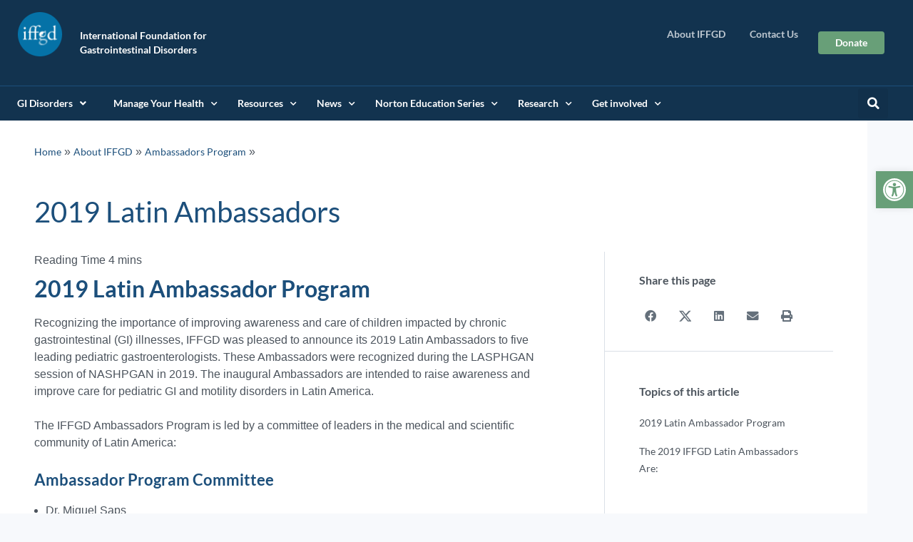

--- FILE ---
content_type: text/html; charset=UTF-8
request_url: https://iffgd.org/about-iffgd/ambassadors-program/2019-ambassadors/
body_size: 33152
content:
<!doctype html>
<html lang="en-US" prefix="og: https://ogp.me/ns#">
<head>
	<meta charset="UTF-8">
	<meta name="viewport" content="width=device-width, initial-scale=1">
	<link rel="profile" href="https://gmpg.org/xfn/11">
	
<!-- Search Engine Optimization by Rank Math PRO - https://rankmath.com/ -->
<title>2019 Latin Ambassadors - IFFGD</title><link rel="preload" href="https://iffgd.org/wp-includes/css/dist/block-library/style.min.css?ver=5.7.1" as="style" onload="this.rel='stylesheet';this.removeAttribute('onload');"><link rel="preload" href="https://iffgd.org/wp-content/plugins/elementor-pro/assets/css/frontend.min.css?ver=3.2.1" as="style" onload="this.rel='stylesheet';this.removeAttribute('onload');"><link rel="preload" href="https://iffgd.org/wp-content/themes/hello-elementor/style.min.css?ver=2.3.1" as="style" onload="this.rel='stylesheet';this.removeAttribute('onload');"><link rel="preload" href="https://iffgd.org/wp-content/plugins/elementor/assets/css/frontend.min.css?ver=3.1.4" as="style" onload="this.rel='stylesheet';this.removeAttribute('onload');"><link rel="preload" href="https://iffgd.org/wp-content/uploads/elementor/css/post-9.css?ver=1616702111" as="style" onload="this.rel='stylesheet';this.removeAttribute('onload');"><link rel="preload" href="https://iffgd.org/wp-content/plugins/ultimate-elementor/assets/min-css/uael-frontend.min.css?ver=1.29.2" as="style" onload="this.rel='stylesheet';this.removeAttribute('onload');"><link rel="preload" href="https://iffgd.org/wp-content/uploads/elementor/css/post-24.css?ver=1617205534" as="style" onload="this.rel='stylesheet';this.removeAttribute('onload');"><link rel="preload" href="https://fonts.googleapis.com/css?family=Barlow+Condensed%3A100%2C100italic%2C200%2C200italic%2C300%2C300italic%2C400%2C400italic%2C500%2C500italic%2C600%2C600italic%2C700%2C700italic%2C800%2C800italic%2C900%2C900italic%7CLato%3A100%2C100italic%2C200%2C200italic%2C300%2C300italic%2C400%2C400italic%2C500%2C500italic%2C600%2C600italic%2C700%2C700italic%2C800%2C800italic%2C900%2C900italic&ver=5.7.1" as="style" onload="this.rel='stylesheet';this.removeAttribute('onload');"><link rel="preload" href="https://iffgd.org/wp-includes/js/jquery/jquery.min.js?ver=3.5.1" as="script"><link rel="preload" href="https://iffgd.org/wp-content/plugins/elementor/assets/lib/eicons/fonts/eicons.woff2?5.11.0" as="font" crossorigin>
<meta name="description" content="IFFGD was pleased to announce its 2019 Latin Ambassadors to five leading pediatric gastroenterologists."/>
<meta name="robots" content="follow, index, max-snippet:-1, max-video-preview:-1, max-image-preview:large"/>
<link rel="canonical" href="https://iffgd.org/about-iffgd/ambassadors-program/2019-ambassadors/" />
<meta property="og:locale" content="en_US" />
<meta property="og:type" content="article" />
<meta property="og:title" content="2019 Latin Ambassadors - IFFGD" />
<meta property="og:description" content="IFFGD was pleased to announce its 2019 Latin Ambassadors to five leading pediatric gastroenterologists." />
<meta property="og:url" content="https://iffgd.org/about-iffgd/ambassadors-program/2019-ambassadors/" />
<meta property="og:site_name" content="IFFGD" />
<meta property="article:publisher" content="https://www.facebook.com/IFFGD" />
<meta property="og:updated_time" content="2025-12-13T07:27:41+00:00" />
<meta property="og:image" content="https://iffgd.org/wp-content/uploads/jamie.png" />
<meta property="og:image:secure_url" content="https://iffgd.org/wp-content/uploads/jamie.png" />
<meta property="og:image:alt" content="2019 Latin Ambassador" />
<meta property="article:published_time" content="2021-02-24T04:35:44+00:00" />
<meta property="article:modified_time" content="2025-12-13T07:27:41+00:00" />
<meta name="twitter:card" content="summary_large_image" />
<meta name="twitter:title" content="2019 Latin Ambassadors - IFFGD" />
<meta name="twitter:description" content="IFFGD was pleased to announce its 2019 Latin Ambassadors to five leading pediatric gastroenterologists." />
<meta name="twitter:image" content="https://iffgd.org/wp-content/uploads/jamie.png" />
<meta name="twitter:label1" content="Time to read" />
<meta name="twitter:data1" content="4 minutes" />
<script type="application/ld+json" class="rank-math-schema-pro">{"@context":"https://schema.org","@graph":[{"@type":"Organization","@id":"https://iffgd.org/#organization","name":"IFFGD","sameAs":["https://www.facebook.com/IFFGD"],"logo":{"@type":"ImageObject","@id":"https://iffgd.org/#logo","url":"https://iffgd.org/wp-content/uploads/iffgd-logo-main.png","contentUrl":"https://iffgd.org/wp-content/uploads/iffgd-logo-main.png","caption":"IFFGD","inLanguage":"en-US","width":"130","height":"130"}},{"@type":"WebSite","@id":"https://iffgd.org/#website","url":"https://iffgd.org","name":"IFFGD","publisher":{"@id":"https://iffgd.org/#organization"},"inLanguage":"en-US"},{"@type":"ImageObject","@id":"/wp-content/uploads/jamie.png","url":"/wp-content/uploads/jamie.png","width":"200","height":"200","inLanguage":"en-US"},{"@type":"BreadcrumbList","@id":"https://iffgd.org/about-iffgd/ambassadors-program/2019-ambassadors/#breadcrumb","itemListElement":[{"@type":"ListItem","position":"1","item":{"@id":"https://iffgd.org","name":"Home"}},{"@type":"ListItem","position":"2","item":{"@id":"https://iffgd.org/about-iffgd/","name":"About IFFGD"}},{"@type":"ListItem","position":"3","item":{"@id":"https://iffgd.org/about-iffgd/ambassadors-program/","name":"Ambassadors Program"}},{"@type":"ListItem","position":"4","item":{"@id":"https://iffgd.org/about-iffgd/ambassadors-program/2019-ambassadors/","name":"2019 Latin Ambassadors"}}]},{"@type":"WebPage","@id":"https://iffgd.org/about-iffgd/ambassadors-program/2019-ambassadors/#webpage","url":"https://iffgd.org/about-iffgd/ambassadors-program/2019-ambassadors/","name":"2019 Latin Ambassadors - IFFGD","datePublished":"2021-02-24T04:35:44+00:00","dateModified":"2025-12-13T07:27:41+00:00","isPartOf":{"@id":"https://iffgd.org/#website"},"primaryImageOfPage":{"@id":"/wp-content/uploads/jamie.png"},"inLanguage":"en-US","breadcrumb":{"@id":"https://iffgd.org/about-iffgd/ambassadors-program/2019-ambassadors/#breadcrumb"}},{"@type":"Person","@id":"https://iffgd.org/about-iffgd/ambassadors-program/2019-ambassadors/#author","name":"IFFGDAdmin","image":{"@type":"ImageObject","@id":"https://secure.gravatar.com/avatar/1efbc5a560c3fe4bbd0862455dddddba?s=96&amp;d=mm&amp;r=g","url":"https://secure.gravatar.com/avatar/1efbc5a560c3fe4bbd0862455dddddba?s=96&amp;d=mm&amp;r=g","caption":"IFFGDAdmin","inLanguage":"en-US"},"sameAs":["https://iffgd.org"],"worksFor":{"@id":"https://iffgd.org/#organization"}},{"@type":"Article","headline":"2019 Latin Ambassadors - IFFGD","keywords":"2019 Latin Ambassador,LASPHGAN,pediatric gastroenterologists,Ambassador Program Committee,Program,Latin America","datePublished":"2021-02-24T04:35:44+00:00","dateModified":"2025-12-13T07:27:41+00:00","author":{"@id":"https://iffgd.org/about-iffgd/ambassadors-program/2019-ambassadors/#author","name":"IFFGDAdmin"},"publisher":{"@id":"https://iffgd.org/#organization"},"description":"IFFGD was pleased to announce its 2019 Latin Ambassadors to five leading pediatric gastroenterologists.","name":"2019 Latin Ambassadors - IFFGD","@id":"https://iffgd.org/about-iffgd/ambassadors-program/2019-ambassadors/#richSnippet","isPartOf":{"@id":"https://iffgd.org/about-iffgd/ambassadors-program/2019-ambassadors/#webpage"},"image":{"@id":"/wp-content/uploads/jamie.png"},"inLanguage":"en-US","mainEntityOfPage":{"@id":"https://iffgd.org/about-iffgd/ambassadors-program/2019-ambassadors/#webpage"}}]}</script>
<!-- /Rank Math WordPress SEO plugin -->

<link rel='dns-prefetch' href='//ajax.googleapis.com' />
<link rel="alternate" type="application/rss+xml" title="IFFGD &raquo; Feed" href="https://iffgd.org/feed/" />
<link rel="alternate" type="application/rss+xml" title="IFFGD &raquo; Comments Feed" href="https://iffgd.org/comments/feed/" />
<script>
window._wpemojiSettings = {"baseUrl":"https:\/\/s.w.org\/images\/core\/emoji\/15.0.3\/72x72\/","ext":".png","svgUrl":"https:\/\/s.w.org\/images\/core\/emoji\/15.0.3\/svg\/","svgExt":".svg","source":{"concatemoji":"https:\/\/iffgd.org\/wp-includes\/js\/wp-emoji-release.min.js?ver=6.6.4"}};
/*! This file is auto-generated */
!function(i,n){var o,s,e;function c(e){try{var t={supportTests:e,timestamp:(new Date).valueOf()};sessionStorage.setItem(o,JSON.stringify(t))}catch(e){}}function p(e,t,n){e.clearRect(0,0,e.canvas.width,e.canvas.height),e.fillText(t,0,0);var t=new Uint32Array(e.getImageData(0,0,e.canvas.width,e.canvas.height).data),r=(e.clearRect(0,0,e.canvas.width,e.canvas.height),e.fillText(n,0,0),new Uint32Array(e.getImageData(0,0,e.canvas.width,e.canvas.height).data));return t.every(function(e,t){return e===r[t]})}function u(e,t,n){switch(t){case"flag":return n(e,"\ud83c\udff3\ufe0f\u200d\u26a7\ufe0f","\ud83c\udff3\ufe0f\u200b\u26a7\ufe0f")?!1:!n(e,"\ud83c\uddfa\ud83c\uddf3","\ud83c\uddfa\u200b\ud83c\uddf3")&&!n(e,"\ud83c\udff4\udb40\udc67\udb40\udc62\udb40\udc65\udb40\udc6e\udb40\udc67\udb40\udc7f","\ud83c\udff4\u200b\udb40\udc67\u200b\udb40\udc62\u200b\udb40\udc65\u200b\udb40\udc6e\u200b\udb40\udc67\u200b\udb40\udc7f");case"emoji":return!n(e,"\ud83d\udc26\u200d\u2b1b","\ud83d\udc26\u200b\u2b1b")}return!1}function f(e,t,n){var r="undefined"!=typeof WorkerGlobalScope&&self instanceof WorkerGlobalScope?new OffscreenCanvas(300,150):i.createElement("canvas"),a=r.getContext("2d",{willReadFrequently:!0}),o=(a.textBaseline="top",a.font="600 32px Arial",{});return e.forEach(function(e){o[e]=t(a,e,n)}),o}function t(e){var t=i.createElement("script");t.src=e,t.defer=!0,i.head.appendChild(t)}"undefined"!=typeof Promise&&(o="wpEmojiSettingsSupports",s=["flag","emoji"],n.supports={everything:!0,everythingExceptFlag:!0},e=new Promise(function(e){i.addEventListener("DOMContentLoaded",e,{once:!0})}),new Promise(function(t){var n=function(){try{var e=JSON.parse(sessionStorage.getItem(o));if("object"==typeof e&&"number"==typeof e.timestamp&&(new Date).valueOf()<e.timestamp+604800&&"object"==typeof e.supportTests)return e.supportTests}catch(e){}return null}();if(!n){if("undefined"!=typeof Worker&&"undefined"!=typeof OffscreenCanvas&&"undefined"!=typeof URL&&URL.createObjectURL&&"undefined"!=typeof Blob)try{var e="postMessage("+f.toString()+"("+[JSON.stringify(s),u.toString(),p.toString()].join(",")+"));",r=new Blob([e],{type:"text/javascript"}),a=new Worker(URL.createObjectURL(r),{name:"wpTestEmojiSupports"});return void(a.onmessage=function(e){c(n=e.data),a.terminate(),t(n)})}catch(e){}c(n=f(s,u,p))}t(n)}).then(function(e){for(var t in e)n.supports[t]=e[t],n.supports.everything=n.supports.everything&&n.supports[t],"flag"!==t&&(n.supports.everythingExceptFlag=n.supports.everythingExceptFlag&&n.supports[t]);n.supports.everythingExceptFlag=n.supports.everythingExceptFlag&&!n.supports.flag,n.DOMReady=!1,n.readyCallback=function(){n.DOMReady=!0}}).then(function(){return e}).then(function(){var e;n.supports.everything||(n.readyCallback(),(e=n.source||{}).concatemoji?t(e.concatemoji):e.wpemoji&&e.twemoji&&(t(e.twemoji),t(e.wpemoji)))}))}((window,document),window._wpemojiSettings);
</script>
<style id='wp-emoji-styles-inline-css'>

	img.wp-smiley, img.emoji {
		display: inline !important;
		border: none !important;
		box-shadow: none !important;
		height: 1em !important;
		width: 1em !important;
		margin: 0 0.07em !important;
		vertical-align: -0.1em !important;
		background: none !important;
		padding: 0 !important;
	}
</style>
<link rel='stylesheet' id='wp-block-library-css' href='https://iffgd.org/wp-includes/css/dist/block-library/style.min.css?ver=6.6.4' media='all' />
<style id='pdfemb-pdf-embedder-viewer-style-inline-css'>
.wp-block-pdfemb-pdf-embedder-viewer{max-width:none}

</style>
<style id='global-styles-inline-css'>
:root{--wp--preset--aspect-ratio--square: 1;--wp--preset--aspect-ratio--4-3: 4/3;--wp--preset--aspect-ratio--3-4: 3/4;--wp--preset--aspect-ratio--3-2: 3/2;--wp--preset--aspect-ratio--2-3: 2/3;--wp--preset--aspect-ratio--16-9: 16/9;--wp--preset--aspect-ratio--9-16: 9/16;--wp--preset--color--black: #000000;--wp--preset--color--cyan-bluish-gray: #abb8c3;--wp--preset--color--white: #ffffff;--wp--preset--color--pale-pink: #f78da7;--wp--preset--color--vivid-red: #cf2e2e;--wp--preset--color--luminous-vivid-orange: #ff6900;--wp--preset--color--luminous-vivid-amber: #fcb900;--wp--preset--color--light-green-cyan: #7bdcb5;--wp--preset--color--vivid-green-cyan: #00d084;--wp--preset--color--pale-cyan-blue: #8ed1fc;--wp--preset--color--vivid-cyan-blue: #0693e3;--wp--preset--color--vivid-purple: #9b51e0;--wp--preset--gradient--vivid-cyan-blue-to-vivid-purple: linear-gradient(135deg,rgba(6,147,227,1) 0%,rgb(155,81,224) 100%);--wp--preset--gradient--light-green-cyan-to-vivid-green-cyan: linear-gradient(135deg,rgb(122,220,180) 0%,rgb(0,208,130) 100%);--wp--preset--gradient--luminous-vivid-amber-to-luminous-vivid-orange: linear-gradient(135deg,rgba(252,185,0,1) 0%,rgba(255,105,0,1) 100%);--wp--preset--gradient--luminous-vivid-orange-to-vivid-red: linear-gradient(135deg,rgba(255,105,0,1) 0%,rgb(207,46,46) 100%);--wp--preset--gradient--very-light-gray-to-cyan-bluish-gray: linear-gradient(135deg,rgb(238,238,238) 0%,rgb(169,184,195) 100%);--wp--preset--gradient--cool-to-warm-spectrum: linear-gradient(135deg,rgb(74,234,220) 0%,rgb(151,120,209) 20%,rgb(207,42,186) 40%,rgb(238,44,130) 60%,rgb(251,105,98) 80%,rgb(254,248,76) 100%);--wp--preset--gradient--blush-light-purple: linear-gradient(135deg,rgb(255,206,236) 0%,rgb(152,150,240) 100%);--wp--preset--gradient--blush-bordeaux: linear-gradient(135deg,rgb(254,205,165) 0%,rgb(254,45,45) 50%,rgb(107,0,62) 100%);--wp--preset--gradient--luminous-dusk: linear-gradient(135deg,rgb(255,203,112) 0%,rgb(199,81,192) 50%,rgb(65,88,208) 100%);--wp--preset--gradient--pale-ocean: linear-gradient(135deg,rgb(255,245,203) 0%,rgb(182,227,212) 50%,rgb(51,167,181) 100%);--wp--preset--gradient--electric-grass: linear-gradient(135deg,rgb(202,248,128) 0%,rgb(113,206,126) 100%);--wp--preset--gradient--midnight: linear-gradient(135deg,rgb(2,3,129) 0%,rgb(40,116,252) 100%);--wp--preset--font-size--small: 13px;--wp--preset--font-size--medium: 20px;--wp--preset--font-size--large: 36px;--wp--preset--font-size--x-large: 42px;--wp--preset--spacing--20: 0.44rem;--wp--preset--spacing--30: 0.67rem;--wp--preset--spacing--40: 1rem;--wp--preset--spacing--50: 1.5rem;--wp--preset--spacing--60: 2.25rem;--wp--preset--spacing--70: 3.38rem;--wp--preset--spacing--80: 5.06rem;--wp--preset--shadow--natural: 6px 6px 9px rgba(0, 0, 0, 0.2);--wp--preset--shadow--deep: 12px 12px 50px rgba(0, 0, 0, 0.4);--wp--preset--shadow--sharp: 6px 6px 0px rgba(0, 0, 0, 0.2);--wp--preset--shadow--outlined: 6px 6px 0px -3px rgba(255, 255, 255, 1), 6px 6px rgba(0, 0, 0, 1);--wp--preset--shadow--crisp: 6px 6px 0px rgba(0, 0, 0, 1);}:root { --wp--style--global--content-size: 800px;--wp--style--global--wide-size: 1200px; }:where(body) { margin: 0; }.wp-site-blocks > .alignleft { float: left; margin-right: 2em; }.wp-site-blocks > .alignright { float: right; margin-left: 2em; }.wp-site-blocks > .aligncenter { justify-content: center; margin-left: auto; margin-right: auto; }:where(.wp-site-blocks) > * { margin-block-start: 24px; margin-block-end: 0; }:where(.wp-site-blocks) > :first-child { margin-block-start: 0; }:where(.wp-site-blocks) > :last-child { margin-block-end: 0; }:root { --wp--style--block-gap: 24px; }:root :where(.is-layout-flow) > :first-child{margin-block-start: 0;}:root :where(.is-layout-flow) > :last-child{margin-block-end: 0;}:root :where(.is-layout-flow) > *{margin-block-start: 24px;margin-block-end: 0;}:root :where(.is-layout-constrained) > :first-child{margin-block-start: 0;}:root :where(.is-layout-constrained) > :last-child{margin-block-end: 0;}:root :where(.is-layout-constrained) > *{margin-block-start: 24px;margin-block-end: 0;}:root :where(.is-layout-flex){gap: 24px;}:root :where(.is-layout-grid){gap: 24px;}.is-layout-flow > .alignleft{float: left;margin-inline-start: 0;margin-inline-end: 2em;}.is-layout-flow > .alignright{float: right;margin-inline-start: 2em;margin-inline-end: 0;}.is-layout-flow > .aligncenter{margin-left: auto !important;margin-right: auto !important;}.is-layout-constrained > .alignleft{float: left;margin-inline-start: 0;margin-inline-end: 2em;}.is-layout-constrained > .alignright{float: right;margin-inline-start: 2em;margin-inline-end: 0;}.is-layout-constrained > .aligncenter{margin-left: auto !important;margin-right: auto !important;}.is-layout-constrained > :where(:not(.alignleft):not(.alignright):not(.alignfull)){max-width: var(--wp--style--global--content-size);margin-left: auto !important;margin-right: auto !important;}.is-layout-constrained > .alignwide{max-width: var(--wp--style--global--wide-size);}body .is-layout-flex{display: flex;}.is-layout-flex{flex-wrap: wrap;align-items: center;}.is-layout-flex > :is(*, div){margin: 0;}body .is-layout-grid{display: grid;}.is-layout-grid > :is(*, div){margin: 0;}body{padding-top: 0px;padding-right: 0px;padding-bottom: 0px;padding-left: 0px;}a:where(:not(.wp-element-button)){text-decoration: underline;}:root :where(.wp-element-button, .wp-block-button__link){background-color: #32373c;border-width: 0;color: #fff;font-family: inherit;font-size: inherit;line-height: inherit;padding: calc(0.667em + 2px) calc(1.333em + 2px);text-decoration: none;}.has-black-color{color: var(--wp--preset--color--black) !important;}.has-cyan-bluish-gray-color{color: var(--wp--preset--color--cyan-bluish-gray) !important;}.has-white-color{color: var(--wp--preset--color--white) !important;}.has-pale-pink-color{color: var(--wp--preset--color--pale-pink) !important;}.has-vivid-red-color{color: var(--wp--preset--color--vivid-red) !important;}.has-luminous-vivid-orange-color{color: var(--wp--preset--color--luminous-vivid-orange) !important;}.has-luminous-vivid-amber-color{color: var(--wp--preset--color--luminous-vivid-amber) !important;}.has-light-green-cyan-color{color: var(--wp--preset--color--light-green-cyan) !important;}.has-vivid-green-cyan-color{color: var(--wp--preset--color--vivid-green-cyan) !important;}.has-pale-cyan-blue-color{color: var(--wp--preset--color--pale-cyan-blue) !important;}.has-vivid-cyan-blue-color{color: var(--wp--preset--color--vivid-cyan-blue) !important;}.has-vivid-purple-color{color: var(--wp--preset--color--vivid-purple) !important;}.has-black-background-color{background-color: var(--wp--preset--color--black) !important;}.has-cyan-bluish-gray-background-color{background-color: var(--wp--preset--color--cyan-bluish-gray) !important;}.has-white-background-color{background-color: var(--wp--preset--color--white) !important;}.has-pale-pink-background-color{background-color: var(--wp--preset--color--pale-pink) !important;}.has-vivid-red-background-color{background-color: var(--wp--preset--color--vivid-red) !important;}.has-luminous-vivid-orange-background-color{background-color: var(--wp--preset--color--luminous-vivid-orange) !important;}.has-luminous-vivid-amber-background-color{background-color: var(--wp--preset--color--luminous-vivid-amber) !important;}.has-light-green-cyan-background-color{background-color: var(--wp--preset--color--light-green-cyan) !important;}.has-vivid-green-cyan-background-color{background-color: var(--wp--preset--color--vivid-green-cyan) !important;}.has-pale-cyan-blue-background-color{background-color: var(--wp--preset--color--pale-cyan-blue) !important;}.has-vivid-cyan-blue-background-color{background-color: var(--wp--preset--color--vivid-cyan-blue) !important;}.has-vivid-purple-background-color{background-color: var(--wp--preset--color--vivid-purple) !important;}.has-black-border-color{border-color: var(--wp--preset--color--black) !important;}.has-cyan-bluish-gray-border-color{border-color: var(--wp--preset--color--cyan-bluish-gray) !important;}.has-white-border-color{border-color: var(--wp--preset--color--white) !important;}.has-pale-pink-border-color{border-color: var(--wp--preset--color--pale-pink) !important;}.has-vivid-red-border-color{border-color: var(--wp--preset--color--vivid-red) !important;}.has-luminous-vivid-orange-border-color{border-color: var(--wp--preset--color--luminous-vivid-orange) !important;}.has-luminous-vivid-amber-border-color{border-color: var(--wp--preset--color--luminous-vivid-amber) !important;}.has-light-green-cyan-border-color{border-color: var(--wp--preset--color--light-green-cyan) !important;}.has-vivid-green-cyan-border-color{border-color: var(--wp--preset--color--vivid-green-cyan) !important;}.has-pale-cyan-blue-border-color{border-color: var(--wp--preset--color--pale-cyan-blue) !important;}.has-vivid-cyan-blue-border-color{border-color: var(--wp--preset--color--vivid-cyan-blue) !important;}.has-vivid-purple-border-color{border-color: var(--wp--preset--color--vivid-purple) !important;}.has-vivid-cyan-blue-to-vivid-purple-gradient-background{background: var(--wp--preset--gradient--vivid-cyan-blue-to-vivid-purple) !important;}.has-light-green-cyan-to-vivid-green-cyan-gradient-background{background: var(--wp--preset--gradient--light-green-cyan-to-vivid-green-cyan) !important;}.has-luminous-vivid-amber-to-luminous-vivid-orange-gradient-background{background: var(--wp--preset--gradient--luminous-vivid-amber-to-luminous-vivid-orange) !important;}.has-luminous-vivid-orange-to-vivid-red-gradient-background{background: var(--wp--preset--gradient--luminous-vivid-orange-to-vivid-red) !important;}.has-very-light-gray-to-cyan-bluish-gray-gradient-background{background: var(--wp--preset--gradient--very-light-gray-to-cyan-bluish-gray) !important;}.has-cool-to-warm-spectrum-gradient-background{background: var(--wp--preset--gradient--cool-to-warm-spectrum) !important;}.has-blush-light-purple-gradient-background{background: var(--wp--preset--gradient--blush-light-purple) !important;}.has-blush-bordeaux-gradient-background{background: var(--wp--preset--gradient--blush-bordeaux) !important;}.has-luminous-dusk-gradient-background{background: var(--wp--preset--gradient--luminous-dusk) !important;}.has-pale-ocean-gradient-background{background: var(--wp--preset--gradient--pale-ocean) !important;}.has-electric-grass-gradient-background{background: var(--wp--preset--gradient--electric-grass) !important;}.has-midnight-gradient-background{background: var(--wp--preset--gradient--midnight) !important;}.has-small-font-size{font-size: var(--wp--preset--font-size--small) !important;}.has-medium-font-size{font-size: var(--wp--preset--font-size--medium) !important;}.has-large-font-size{font-size: var(--wp--preset--font-size--large) !important;}.has-x-large-font-size{font-size: var(--wp--preset--font-size--x-large) !important;}
:root :where(.wp-block-pullquote){font-size: 1.5em;line-height: 1.6;}
</style>
<link rel='stylesheet' id='pojo-a11y-css' href='https://iffgd.org/wp-content/plugins/pojo-accessibility/modules/legacy/assets/css/style.min.css?ver=1.0.0' media='all' />
<link rel='stylesheet' id='hello-elementor-css' href='https://iffgd.org/wp-content/themes/hello-elementor/assets/css/reset.css?ver=3.4.5' media='all' />
<link rel='stylesheet' id='hello-elementor-theme-style-css' href='https://iffgd.org/wp-content/themes/hello-elementor/assets/css/theme.css?ver=3.4.5' media='all' />
<link rel='stylesheet' id='hello-elementor-header-footer-css' href='https://iffgd.org/wp-content/themes/hello-elementor/assets/css/header-footer.css?ver=3.4.5' media='all' />
<link rel='stylesheet' id='elementor-frontend-css' href='https://iffgd.org/wp-content/plugins/elementor/assets/css/frontend.min.css?ver=3.34.1' media='all' />
<link rel='stylesheet' id='widget-image-css' href='https://iffgd.org/wp-content/plugins/elementor/assets/css/widget-image.min.css?ver=3.34.1' media='all' />
<link rel='stylesheet' id='widget-heading-css' href='https://iffgd.org/wp-content/plugins/elementor/assets/css/widget-heading.min.css?ver=3.34.1' media='all' />
<link rel='stylesheet' id='widget-nav-menu-css' href='https://iffgd.org/wp-content/plugins/elementor-pro/assets/css/widget-nav-menu.min.css?ver=3.33.2' media='all' />
<link rel='stylesheet' id='widget-search-form-css' href='https://iffgd.org/wp-content/plugins/elementor-pro/assets/css/widget-search-form.min.css?ver=3.33.2' media='all' />
<link rel='stylesheet' id='elementor-icons-shared-0-css' href='https://iffgd.org/wp-content/plugins/elementor/assets/lib/font-awesome/css/fontawesome.min.css?ver=5.15.3' media='all' />
<link rel='stylesheet' id='elementor-icons-fa-solid-css' href='https://iffgd.org/wp-content/plugins/elementor/assets/lib/font-awesome/css/solid.min.css?ver=5.15.3' media='all' />
<link rel='stylesheet' id='widget-spacer-css' href='https://iffgd.org/wp-content/plugins/elementor/assets/css/widget-spacer.min.css?ver=3.34.1' media='all' />
<link rel='stylesheet' id='widget-icon-list-css' href='https://iffgd.org/wp-content/plugins/elementor/assets/css/widget-icon-list.min.css?ver=3.34.1' media='all' />
<link rel='stylesheet' id='widget-social-icons-css' href='https://iffgd.org/wp-content/plugins/elementor/assets/css/widget-social-icons.min.css?ver=3.34.1' media='all' />
<link rel='stylesheet' id='e-apple-webkit-css' href='https://iffgd.org/wp-content/plugins/elementor/assets/css/conditionals/apple-webkit.min.css?ver=3.34.1' media='all' />
<link rel='stylesheet' id='widget-share-buttons-css' href='https://iffgd.org/wp-content/plugins/elementor-pro/assets/css/widget-share-buttons.min.css?ver=3.33.2' media='all' />
<link rel='stylesheet' id='elementor-icons-fa-brands-css' href='https://iffgd.org/wp-content/plugins/elementor/assets/lib/font-awesome/css/brands.min.css?ver=5.15.3' media='all' />
<link rel='stylesheet' id='widget-table-of-contents-css' href='https://iffgd.org/wp-content/plugins/elementor-pro/assets/css/widget-table-of-contents.min.css?ver=3.33.2' media='all' />
<link rel='stylesheet' id='swiper-css' href='https://iffgd.org/wp-content/plugins/elementor/assets/lib/swiper/v8/css/swiper.min.css?ver=8.4.5' media='all' />
<link rel='stylesheet' id='e-swiper-css' href='https://iffgd.org/wp-content/plugins/elementor/assets/css/conditionals/e-swiper.min.css?ver=3.34.1' media='all' />
<link rel='stylesheet' id='widget-posts-css' href='https://iffgd.org/wp-content/plugins/elementor-pro/assets/css/widget-posts.min.css?ver=3.33.2' media='all' />
<link rel='stylesheet' id='elementor-icons-css' href='https://iffgd.org/wp-content/plugins/elementor/assets/lib/eicons/css/elementor-icons.min.css?ver=5.45.0' media='all' />
<link rel='stylesheet' id='elementor-post-9-css' href='https://iffgd.org/wp-content/uploads/elementor/css/post-9.css?ver=1768504393' media='all' />
<link rel='stylesheet' id='uael-frontend-css' href='https://iffgd.org/wp-content/plugins/ultimate-elementor/assets/min-css/uael-frontend.min.css?ver=1.42.2' media='all' />
<link rel='stylesheet' id='uael-teammember-social-icons-css' href='https://iffgd.org/wp-content/plugins/elementor/assets/css/widget-social-icons.min.css?ver=3.24.0' media='all' />
<link rel='stylesheet' id='uael-social-share-icons-brands-css' href='https://iffgd.org/wp-content/plugins/elementor/assets/lib/font-awesome/css/brands.css?ver=5.15.3' media='all' />
<link rel='stylesheet' id='uael-social-share-icons-fontawesome-css' href='https://iffgd.org/wp-content/plugins/elementor/assets/lib/font-awesome/css/fontawesome.css?ver=5.15.3' media='all' />
<link rel='stylesheet' id='uael-nav-menu-icons-css' href='https://iffgd.org/wp-content/plugins/elementor/assets/lib/font-awesome/css/solid.css?ver=5.15.3' media='all' />
<link rel='stylesheet' id='elementor-post-24-css' href='https://iffgd.org/wp-content/uploads/elementor/css/post-24.css?ver=1768504393' media='all' />
<link rel='stylesheet' id='elementor-post-121-css' href='https://iffgd.org/wp-content/uploads/elementor/css/post-121.css?ver=1768504393' media='all' />
<link rel='stylesheet' id='elementor-post-548-css' href='https://iffgd.org/wp-content/uploads/elementor/css/post-548.css?ver=1768504393' media='all' />
<link rel='stylesheet' id='searchwp-forms-css' href='https://iffgd.org/wp-content/plugins/searchwp/assets/css/frontend/search-forms.min.css?ver=4.5.6' media='all' />
<link rel='stylesheet' id='bsfrt_frontend-css' href='https://iffgd.org/wp-content/plugins/read-meter/assets/css/bsfrt-frontend-css.min.css?ver=1.0.11' media='all' />
<link rel='stylesheet' id='hello-elementor-child-style-css' href='https://iffgd.org/wp-content/themes/hello-theme-child-master/style.css?ver=1.0.0' media='all' />
<link rel='stylesheet' id='elementor-gf-local-barlowcondensed-css' href='https://iffgd.org/wp-content/uploads/elementor/google-fonts/css/barlowcondensed.css?ver=1742319068' media='all' />
<link rel='stylesheet' id='elementor-gf-local-lato-css' href='https://iffgd.org/wp-content/uploads/elementor/google-fonts/css/lato.css?ver=1742319068' media='all' />
<link rel='stylesheet' id='elementor-icons-fa-regular-css' href='https://iffgd.org/wp-content/plugins/elementor/assets/lib/font-awesome/css/regular.min.css?ver=5.15.3' media='all' />
<script src="https://iffgd.org/wp-includes/js/jquery/jquery.min.js?ver=3.7.1" id="jquery-core-js"></script>
<script src="https://iffgd.org/wp-includes/js/jquery/jquery-migrate.min.js?ver=3.4.1" id="jquery-migrate-js"></script>
<script id="nfpaypal_nfpluginsettings-js-extra">
var nfpaypal_nfpluginsettings = {"clearLogRestUrl":"https:\/\/iffgd.org\/wp-json\/ninja-forms-paypal\/v1\/debug-log\/delete-all","clearLogButtonId":"nfpaypal_clear_debug_logger","downloadLogRestUrl":"https:\/\/iffgd.org\/wp-json\/ninja-forms-paypal\/v1\/debug-log\/get-all","downloadLogButtonId":"nfpaypal_download_debug_logger","_wpnonce":"0cc9971475"};
</script>
<script src="https://iffgd.org/wp-content/plugins/ninja-forms-paypal/assets/js/nfpluginsettings.js?ver=3.1" id="nfpaypal_nfpluginsettings-js"></script>
<script id="stripe_nfpluginsettings-js-extra">
var stripe_nfpluginsettings = {"clearLogRestUrl":"https:\/\/iffgd.org\/wp-json\/ninja-forms-stripe\/v1\/debug-log\/delete-all","clearLogButtonId":"stripe_clear_debug_logger","downloadLogRestUrl":"https:\/\/iffgd.org\/wp-json\/ninja-forms-stripe\/v1\/debug-log\/get-all","downloadLogButtonId":"stripe_download_debug_logger","_wpnonce":"0cc9971475"};
</script>
<script src="https://iffgd.org/wp-content/plugins/ninja-forms-stripe/assets/js/nfpluginsettings.js?ver=3.2.8" id="stripe_nfpluginsettings-js"></script>
<link rel="https://api.w.org/" href="https://iffgd.org/wp-json/" /><link rel="alternate" title="JSON" type="application/json" href="https://iffgd.org/wp-json/wp/v2/pages/1544" /><link rel="EditURI" type="application/rsd+xml" title="RSD" href="https://iffgd.org/xmlrpc.php?rsd" />
<meta name="generator" content="WordPress 6.6.4" />
<link rel='shortlink' href='https://iffgd.org/?p=1544' />
<link rel="alternate" title="oEmbed (JSON)" type="application/json+oembed" href="https://iffgd.org/wp-json/oembed/1.0/embed?url=https%3A%2F%2Fiffgd.org%2Fabout-iffgd%2Fambassadors-program%2F2019-ambassadors%2F" />
<link rel="alternate" title="oEmbed (XML)" type="text/xml+oembed" href="https://iffgd.org/wp-json/oembed/1.0/embed?url=https%3A%2F%2Fiffgd.org%2Fabout-iffgd%2Fambassadors-program%2F2019-ambassadors%2F&#038;format=xml" />
<style type="text/css">
#pojo-a11y-toolbar .pojo-a11y-toolbar-toggle a{ background-color: #689f78;	color: #ffffff;}
#pojo-a11y-toolbar .pojo-a11y-toolbar-overlay, #pojo-a11y-toolbar .pojo-a11y-toolbar-overlay ul.pojo-a11y-toolbar-items.pojo-a11y-links{ border-color: #689f78;}
body.pojo-a11y-focusable a:focus{ outline-style: dashed !important;	outline-width: 1px !important;	outline-color: #FF0000 !important;}
#pojo-a11y-toolbar{ top: 240px !important;}
#pojo-a11y-toolbar .pojo-a11y-toolbar-overlay{ background-color: #ffffff;}
#pojo-a11y-toolbar .pojo-a11y-toolbar-overlay ul.pojo-a11y-toolbar-items li.pojo-a11y-toolbar-item a, #pojo-a11y-toolbar .pojo-a11y-toolbar-overlay p.pojo-a11y-toolbar-title{ color: #333333;}
#pojo-a11y-toolbar .pojo-a11y-toolbar-overlay ul.pojo-a11y-toolbar-items li.pojo-a11y-toolbar-item a.active{ background-color: #1c4f7b;	color: #ffffff;}
@media (max-width: 767px) { #pojo-a11y-toolbar { top: 96px !important; } }</style><meta name="generator" content="Elementor 3.34.1; features: additional_custom_breakpoints; settings: css_print_method-external, google_font-enabled, font_display-auto">
<script>
(function(w,d,s,l,i){w[l]=w[l]||[];w[l].push({'gtm.start':
new Date().getTime(),event:'gtm.js'});var f=d.getElementsByTagName(s)[0],
j=d.createElement(s),dl=l!='dataLayer'?'&amp;l='+l:'';j.async=true;j.src=
'https://www.googletagmanager.com/gtm.js?id='+i+dl;f.parentNode.insertBefore(j,f);
})(window,document,'script','dataLayer','GTM-55FDDTRS');
<!-- End Google Tag Manager -->
</script>
			<style>
				.e-con.e-parent:nth-of-type(n+4):not(.e-lazyloaded):not(.e-no-lazyload),
				.e-con.e-parent:nth-of-type(n+4):not(.e-lazyloaded):not(.e-no-lazyload) * {
					background-image: none !important;
				}
				@media screen and (max-height: 1024px) {
					.e-con.e-parent:nth-of-type(n+3):not(.e-lazyloaded):not(.e-no-lazyload),
					.e-con.e-parent:nth-of-type(n+3):not(.e-lazyloaded):not(.e-no-lazyload) * {
						background-image: none !important;
					}
				}
				@media screen and (max-height: 640px) {
					.e-con.e-parent:nth-of-type(n+2):not(.e-lazyloaded):not(.e-no-lazyload),
					.e-con.e-parent:nth-of-type(n+2):not(.e-lazyloaded):not(.e-no-lazyload) * {
						background-image: none !important;
					}
				}
			</style>
			
<style type="text/css">
.entry-content .bsf-rt-reading-time,
.post-content .bsf-rt-reading-time {
background: #1e73be;

color: #ffffff;

font-size: 16px;

margin-top: 
		2px;

margin-right: 
		2px;

margin-bottom: 
		6px;

margin-left: 
		2px;

padding-top: 
		3.5em;

padding-right: 
		2.7em;

padding-bottom: 
		18.5em;

padding-left: 
		2.7em;

width: max-content;

display: block;

min-width: 100px;

}

</style>
				<style type="text/css">
		.admin-bar .progress-container-top {
		background: unset;
		height: 10px;

		}
		.progress-container-top {
		background: unset;
		height: 10px;

		}
		.progress-container-bottom {
		background: unset;
		height: 10px;

		} 
		.progress-bar {
		background: #260ad8;
		height: 10px;
		width: 0%;

		}           
		</style>
				<script id="google_gtagjs" src="https://www.googletagmanager.com/gtag/js?id=G-DN8DDB64NN" async></script>
<script id="google_gtagjs-inline">
window.dataLayer = window.dataLayer || [];function gtag(){dataLayer.push(arguments);}gtag('js', new Date());gtag('config', 'G-DN8DDB64NN', {} );
</script>
<link rel="icon" href="https://iffgd.org/wp-content/uploads/iffgd-site-icon-150x150.png" sizes="32x32" />
<link rel="icon" href="https://iffgd.org/wp-content/uploads/iffgd-site-icon-300x300.png" sizes="192x192" />
<link rel="apple-touch-icon" href="https://iffgd.org/wp-content/uploads/iffgd-site-icon-300x300.png" />
<meta name="msapplication-TileImage" content="https://iffgd.org/wp-content/uploads/iffgd-site-icon-300x300.png" />
		<style id="wp-custom-css">
			#pojo-a11y-toolbar {font-family:"Lato", sans-serif;font-size:1rem;}
#pojo-a11y-toolbar .pojo-a11y-toolbar-overlay ul.pojo-a11y-toolbar-items li.pojo-a11y-toolbar-item a {font-size:100%;text-decoration:none;}
@media screen and (min-width:1025px) {.mobile-only-nav-item {display:none!important;} }

.elementor-nav-menu--toggle .elementor-menu-toggle.elementor-active + .elementor-nav-menu__container {
	max-height:90vh;
	 overflow-y:scroll;
}

/* Update Twitter icon to X */
.fa-twitter::before {
	content: url('https://iffgd.org/wp-content/uploads/new-x-logo.svg')!important;
	display:inline-block;
	position:relative;
	top:2px;
	min-width:13px!important;
	max-height:16.5px!important;
}		</style>
		<noscript><style>.perfmatters-lazy[data-src]{display:none !important;}</style></noscript></head>
<body class="page-template-default page page-id-1544 page-child parent-pageid-1489 wp-custom-logo wp-embed-responsive hello-elementor-default elementor-default elementor-kit-9 elementor-page-548">

<!-- Google Tag Manager (noscript) -->

<!-- End Google Tag Manager (noscript) -->

<a class="skip-link screen-reader-text" href="#content">Skip to content</a>

		<header data-elementor-type="header" data-elementor-id="24" class="elementor elementor-24 elementor-location-header" data-elementor-post-type="elementor_library">
					<section class="elementor-section elementor-top-section elementor-element elementor-element-664465f elementor-section-boxed elementor-section-height-default elementor-section-height-default" data-id="664465f" data-element_type="section" data-settings="{&quot;background_background&quot;:&quot;classic&quot;}">
						<div class="elementor-container elementor-column-gap-default">
					<div class="elementor-column elementor-col-50 elementor-top-column elementor-element elementor-element-e4bc223" data-id="e4bc223" data-element_type="column">
			<div class="elementor-widget-wrap elementor-element-populated">
						<div class="elementor-element elementor-element-8b0cb21 elementor-widget__width-auto elementor-widget elementor-widget-theme-site-logo elementor-widget-image" data-id="8b0cb21" data-element_type="widget" data-widget_type="theme-site-logo.default">
											<a href="https://iffgd.org">
			<img width="130" height="130" src="data:image/svg+xml,%3Csvg%20xmlns=&#039;http://www.w3.org/2000/svg&#039;%20width=&#039;130&#039;%20height=&#039;130&#039;%20viewBox=&#039;0%200%20130%20130&#039;%3E%3C/svg%3E" class="attachment-full size-full wp-image-202 perfmatters-lazy" alt="IFFGD" data-src="https://iffgd.org/wp-content/uploads/iffgd-logo-main.png" /><noscript><img loading="lazy" width="130" height="130" src="https://iffgd.org/wp-content/uploads/iffgd-logo-main.png" class="attachment-full size-full wp-image-202" alt="IFFGD" /></noscript>				</a>
											</div>
				<div class="elementor-element elementor-element-a002d79 elementor-widget__width-initial elementor-widget-tablet__width-initial elementor-widget elementor-widget-heading" data-id="a002d79" data-element_type="widget" data-widget_type="heading.default">
					<div class="elementor-heading-title elementor-size-default">International Foundation for Gastrointestinal Disorders</div>				</div>
					</div>
		</div>
				<div class="elementor-column elementor-col-50 elementor-top-column elementor-element elementor-element-96775f2 elementor-hidden-tablet elementor-hidden-phone" data-id="96775f2" data-element_type="column">
			<div class="elementor-widget-wrap elementor-element-populated">
						<div class="elementor-element elementor-element-33589ed elementor-widget__width-auto elementor-nav-menu__align-end elementor-nav-menu--dropdown-none elementor-widget elementor-widget-nav-menu" data-id="33589ed" data-element_type="widget" data-settings="{&quot;submenu_icon&quot;:{&quot;value&quot;:&quot;&lt;i class=\&quot;\&quot; aria-hidden=\&quot;true\&quot;&gt;&lt;\/i&gt;&quot;,&quot;library&quot;:&quot;&quot;},&quot;layout&quot;:&quot;horizontal&quot;}" data-widget_type="nav-menu.default">
								<nav aria-label="Menu" class="elementor-nav-menu--main elementor-nav-menu__container elementor-nav-menu--layout-horizontal e--pointer-none">
				<ul id="menu-1-33589ed" class="elementor-nav-menu"><li class="menu-item menu-item-type-post_type menu-item-object-page current-page-ancestor menu-item-has-children menu-item-2354"><a href="https://iffgd.org/about-iffgd/" class="elementor-item">About IFFGD</a>
<ul class="sub-menu elementor-nav-menu--dropdown">
	<li class="menu-item menu-item-type-post_type menu-item-object-page menu-item-4680"><a href="https://iffgd.org/about-iffgd/our-mission/" class="elementor-sub-item">Our Mission</a></li>
	<li class="menu-item menu-item-type-post_type menu-item-object-page menu-item-5361"><a href="https://iffgd.org/about-iffgd/leadership/" class="elementor-sub-item">Leadership</a></li>
	<li class="menu-item menu-item-type-post_type menu-item-object-page menu-item-4682"><a href="https://iffgd.org/about-iffgd/funding/" class="elementor-sub-item">Funding</a></li>
	<li class="menu-item menu-item-type-post_type menu-item-object-page current-page-ancestor menu-item-2358"><a href="https://iffgd.org/about-iffgd/ambassadors-program/" class="elementor-sub-item">Ambassadors Program</a></li>
	<li class="menu-item menu-item-type-post_type menu-item-object-page menu-item-7126"><a href="https://iffgd.org/about-iffgd/history/" class="elementor-sub-item">History of IFFGD</a></li>
</ul>
</li>
<li class="menu-item menu-item-type-post_type menu-item-object-page menu-item-4961"><a href="https://iffgd.org/contact-us/" class="elementor-item">Contact Us</a></li>
</ul>			</nav>
						<nav class="elementor-nav-menu--dropdown elementor-nav-menu__container" aria-hidden="true">
				<ul id="menu-2-33589ed" class="elementor-nav-menu"><li class="menu-item menu-item-type-post_type menu-item-object-page current-page-ancestor menu-item-has-children menu-item-2354"><a href="https://iffgd.org/about-iffgd/" class="elementor-item" tabindex="-1">About IFFGD</a>
<ul class="sub-menu elementor-nav-menu--dropdown">
	<li class="menu-item menu-item-type-post_type menu-item-object-page menu-item-4680"><a href="https://iffgd.org/about-iffgd/our-mission/" class="elementor-sub-item" tabindex="-1">Our Mission</a></li>
	<li class="menu-item menu-item-type-post_type menu-item-object-page menu-item-5361"><a href="https://iffgd.org/about-iffgd/leadership/" class="elementor-sub-item" tabindex="-1">Leadership</a></li>
	<li class="menu-item menu-item-type-post_type menu-item-object-page menu-item-4682"><a href="https://iffgd.org/about-iffgd/funding/" class="elementor-sub-item" tabindex="-1">Funding</a></li>
	<li class="menu-item menu-item-type-post_type menu-item-object-page current-page-ancestor menu-item-2358"><a href="https://iffgd.org/about-iffgd/ambassadors-program/" class="elementor-sub-item" tabindex="-1">Ambassadors Program</a></li>
	<li class="menu-item menu-item-type-post_type menu-item-object-page menu-item-7126"><a href="https://iffgd.org/about-iffgd/history/" class="elementor-sub-item" tabindex="-1">History of IFFGD</a></li>
</ul>
</li>
<li class="menu-item menu-item-type-post_type menu-item-object-page menu-item-4961"><a href="https://iffgd.org/contact-us/" class="elementor-item" tabindex="-1">Contact Us</a></li>
</ul>			</nav>
						</div>
				<div class="elementor-element elementor-element-f691fcf elementor-align-right elementor-widget__width-auto elementor-widget elementor-widget-button" data-id="f691fcf" data-element_type="widget" data-widget_type="button.default">
										<a class="elementor-button elementor-button-link elementor-size-sm" href="/donate">
						<span class="elementor-button-content-wrapper">
									<span class="elementor-button-text">Donate</span>
					</span>
					</a>
								</div>
					</div>
		</div>
					</div>
		</section>
				<section class="elementor-section elementor-top-section elementor-element elementor-element-51d9aae elementor-section-boxed elementor-section-height-default elementor-section-height-default" data-id="51d9aae" data-element_type="section" data-settings="{&quot;background_background&quot;:&quot;classic&quot;}">
						<div class="elementor-container elementor-column-gap-no">
					<div class="elementor-column elementor-col-50 elementor-top-column elementor-element elementor-element-ccbd21e" data-id="ccbd21e" data-element_type="column">
			<div class="elementor-widget-wrap elementor-element-populated">
						<div class="elementor-element elementor-element-75dd466 elementor-widget__width-auto uael-nav-menu__align-center elementor-hidden-tablet elementor-hidden-phone uael-submenu-open-hover uael-submenu-icon-arrow uael-submenu-animation-none uael-link-redirect-child uael-nav-menu__breakpoint-tablet uael-nav-menu-toggle-label-no elementor-widget elementor-widget-uael-nav-menu" data-id="75dd466" data-element_type="widget" data-settings="{&quot;distance_from_menu&quot;:{&quot;unit&quot;:&quot;px&quot;,&quot;size&quot;:&quot;&quot;,&quot;sizes&quot;:[]},&quot;distance_from_menu_tablet&quot;:{&quot;unit&quot;:&quot;px&quot;,&quot;size&quot;:&quot;&quot;,&quot;sizes&quot;:[]},&quot;distance_from_menu_mobile&quot;:{&quot;unit&quot;:&quot;px&quot;,&quot;size&quot;:&quot;&quot;,&quot;sizes&quot;:[]}}" data-widget_type="uael-nav-menu.default">
				<div class="elementor-widget-container">
							<div class="uael-nav-menu uael-layout-horizontal uael-nav-menu-layout uael-pointer__underline uael-animation__fade" data-layout="horizontal">
				<div role="button" class="uael-nav-menu__toggle elementor-clickable">
					<span class="screen-reader-text">Main Menu</span>
					<div class="uael-nav-menu-icon">
						<i aria-hidden="true" class="fas fa-align-justify"></i>					</div>
									</div>
										<nav class="uael-nav-menu__layout-horizontal uael-nav-menu__submenu-arrow" data-toggle-icon="&lt;i aria-hidden=&quot;true&quot; class=&quot;fas fa-align-justify&quot;&gt;&lt;/i&gt;" data-close-icon="&lt;i aria-hidden=&quot;true&quot; class=&quot;far fa-window-close&quot;&gt;&lt;/i&gt;" data-full-width="yes">
			 <ul class="uael-nav-menu uael-nav-menu-custom uael-custom-wrapper"><li class="menu-item menu-item-has-children parent parent-has-no-child elementor-repeater-item-bb20145" data-dropdown-width="container" data-dropdown-pos=""><div class='uael-has-submenu-container'><a href="https://iffgd.org/gi-disorders/" class='uael-menu-item'>GI Disorders<span class='uael-menu-toggle sub-arrow parent-item'><i class='fa'></i></span></a></div><ul class='sub-menu parent-do-not-have-template'><div class="menu-item saved-content child elementor-repeater elementor-repeater-item-9531f06">		<div data-elementor-type="section" data-elementor-id="6543" class="elementor elementor-6543 elementor-location-header" data-elementor-post-type="elementor_library">
					<section class="elementor-section elementor-top-section elementor-element elementor-element-93ad1f0 elementor-section-boxed elementor-section-height-default elementor-section-height-default" data-id="93ad1f0" data-element_type="section">
						<div class="elementor-container elementor-column-gap-wider">
					<div class="elementor-column elementor-col-50 elementor-top-column elementor-element elementor-element-a3a839b" data-id="a3a839b" data-element_type="column">
			<div class="elementor-widget-wrap elementor-element-populated">
						<div class="elementor-element elementor-element-076d47b elementor-widget elementor-widget-heading" data-id="076d47b" data-element_type="widget" data-widget_type="heading.default">
					<span class="elementor-heading-title elementor-size-default"><a href="https://iffgd.org/gi-disorders/upper-gi-disorders/">Upper GI Disorders</a></span>				</div>
				<div class="elementor-element elementor-element-966e7c3 elementor-widget elementor-widget-text-editor" data-id="966e7c3" data-element_type="widget" data-widget_type="text-editor.default">
									<p>Functional GI and motility disorders which affect the upper GI tract from the esophagus to the stomach.</p>								</div>
				<section class="elementor-section elementor-inner-section elementor-element elementor-element-595557e elementor-section-boxed elementor-section-height-default elementor-section-height-default" data-id="595557e" data-element_type="section">
						<div class="elementor-container elementor-column-gap-default">
					<div class="elementor-column elementor-col-50 elementor-inner-column elementor-element elementor-element-f040784" data-id="f040784" data-element_type="column">
			<div class="elementor-widget-wrap elementor-element-populated">
						<div class="elementor-element elementor-element-688289e elementor-icon-list--layout-traditional elementor-list-item-link-full_width elementor-widget elementor-widget-icon-list" data-id="688289e" data-element_type="widget" data-widget_type="icon-list.default">
							<ul class="elementor-icon-list-items">
							<li class="elementor-icon-list-item">
											<a href="https://iffgd.org/gi-disorders/upper-gi-disorders/achalasia/">

											<span class="elementor-icon-list-text">Achalasia</span>
											</a>
									</li>
								<li class="elementor-icon-list-item">
											<a href="https://iffgd.org/gi-disorders/upper-gi-disorders/cyclic-vomiting-syndrome-cvs/">

											<span class="elementor-icon-list-text">Cyclic vomiting syndrome (CVS)</span>
											</a>
									</li>
								<li class="elementor-icon-list-item">
											<a href="https://iffgd.org/gi-disorders/upper-gi-disorders/dyspepsia/">

											<span class="elementor-icon-list-text">Dyspepsia</span>
											</a>
									</li>
								<li class="elementor-icon-list-item">
											<a href="https://iffgd.org/gi-disorders/upper-gi-disorders/dysphagia/">

											<span class="elementor-icon-list-text">Dysphagia</span>
											</a>
									</li>
						</ul>
						</div>
					</div>
		</div>
				<div class="elementor-column elementor-col-50 elementor-inner-column elementor-element elementor-element-81dc563" data-id="81dc563" data-element_type="column">
			<div class="elementor-widget-wrap elementor-element-populated">
						<div class="elementor-element elementor-element-dc6495f elementor-icon-list--layout-traditional elementor-list-item-link-full_width elementor-widget elementor-widget-icon-list" data-id="dc6495f" data-element_type="widget" data-widget_type="icon-list.default">
							<ul class="elementor-icon-list-items">
							<li class="elementor-icon-list-item">
											<a href="https://iffgd.org/gi-disorders/upper-gi-disorders/gerd/">

											<span class="elementor-icon-list-text">GERD</span>
											</a>
									</li>
								<li class="elementor-icon-list-item">
											<a href="https://iffgd.org/gi-disorders/upper-gi-disorders/gastroparesis/">

											<span class="elementor-icon-list-text">Gastroparesis</span>
											</a>
									</li>
								<li class="elementor-icon-list-item">
											<a href="https://iffgd.org/gi-disorders/upper-gi-disorders/globus/">

											<span class="elementor-icon-list-text">Globus</span>
											</a>
									</li>
								<li class="elementor-icon-list-item">
											<a href="https://iffgd.org/gi-disorders/upper-gi-disorders/sphincter-of-oddi-dysfunction/">

											<span class="elementor-icon-list-text">Sphincter of Oddi dysfunction</span>
											</a>
									</li>
						</ul>
						</div>
					</div>
		</div>
					</div>
		</section>
					</div>
		</div>
				<div class="elementor-column elementor-col-50 elementor-top-column elementor-element elementor-element-8653637" data-id="8653637" data-element_type="column">
			<div class="elementor-widget-wrap elementor-element-populated">
						<div class="elementor-element elementor-element-2fabc7d elementor-widget elementor-widget-heading" data-id="2fabc7d" data-element_type="widget" data-widget_type="heading.default">
					<span class="elementor-heading-title elementor-size-default"><a href="https://iffgd.org/gi-disorders/lower-gi-disorders/">Lower GI Disorders</a></span>				</div>
				<div class="elementor-element elementor-element-70437ed elementor-widget elementor-widget-text-editor" data-id="70437ed" data-element_type="widget" data-widget_type="text-editor.default">
									<p>Functional GI and motility disorders which affect the lower GI tract from the small intestine/bowel, to the large intestine/bowel or colon, to the rectum.</p>								</div>
				<section class="elementor-section elementor-inner-section elementor-element elementor-element-30e371c elementor-section-boxed elementor-section-height-default elementor-section-height-default" data-id="30e371c" data-element_type="section">
						<div class="elementor-container elementor-column-gap-default">
					<div class="elementor-column elementor-col-50 elementor-inner-column elementor-element elementor-element-58b57d3" data-id="58b57d3" data-element_type="column">
			<div class="elementor-widget-wrap elementor-element-populated">
						<div class="elementor-element elementor-element-06ebf06 elementor-icon-list--layout-traditional elementor-list-item-link-full_width elementor-widget elementor-widget-icon-list" data-id="06ebf06" data-element_type="widget" data-widget_type="icon-list.default">
							<ul class="elementor-icon-list-items">
							<li class="elementor-icon-list-item">
											<a href="https://iffgd.org/gi-disorders/lower-gi-disorders/bowel-incontinence/">

											<span class="elementor-icon-list-text">Bowel incontinence</span>
											</a>
									</li>
								<li class="elementor-icon-list-item">
											<a href="https://iffgd.org/gi-disorders/lower-gi-disorders/constipation/">

											<span class="elementor-icon-list-text">Chronic constipation</span>
											</a>
									</li>
								<li class="elementor-icon-list-item">
											<a href="https://iffgd.org/gi-disorders/lower-gi-disorders/diarrhea/">

											<span class="elementor-icon-list-text">Chronic diarrhea</span>
											</a>
									</li>
								<li class="elementor-icon-list-item">
											<a href="https://iffgd.org/gi-disorders/lower-gi-disorders/dyssynergic-defecation/">

											<span class="elementor-icon-list-text">Dyssynergic defecation</span>
											</a>
									</li>
						</ul>
						</div>
					</div>
		</div>
				<div class="elementor-column elementor-col-50 elementor-inner-column elementor-element elementor-element-04564a0" data-id="04564a0" data-element_type="column">
			<div class="elementor-widget-wrap elementor-element-populated">
						<div class="elementor-element elementor-element-b983196 elementor-icon-list--layout-traditional elementor-list-item-link-full_width elementor-widget elementor-widget-icon-list" data-id="b983196" data-element_type="widget" data-widget_type="icon-list.default">
							<ul class="elementor-icon-list-items">
							<li class="elementor-icon-list-item">
											<a href="https://iffgd.org/gi-disorders/centrally-mediated-abdominal-pain-syndrome/">

											<span class="elementor-icon-list-text">Centrally Mediated Abdominal Pain Syndrome</span>
											</a>
									</li>
								<li class="elementor-icon-list-item">
											<a href="https://iffgd.org/gi-disorders/hirschsprungs-disease/">

											<span class="elementor-icon-list-text">Hirschsprung’s disease</span>
											</a>
									</li>
								<li class="elementor-icon-list-item">
											<a href="https://iffgd.org/gi-disorders/lower-gi-disorders/intestinal-pseudo-obstruction/">

											<span class="elementor-icon-list-text">Intestinal pseudo-obstruction</span>
											</a>
									</li>
								<li class="elementor-icon-list-item">
											<a href="https://iffgd.org/gi-disorders/lower-gi-disorders/irritable-bowel-syndrome/">

											<span class="elementor-icon-list-text">Irritable bowel syndrome (IBS)</span>
											</a>
									</li>
						</ul>
						</div>
					</div>
		</div>
					</div>
		</section>
					</div>
		</div>
					</div>
		</section>
				<section class="elementor-section elementor-top-section elementor-element elementor-element-c2cd9fe elementor-section-boxed elementor-section-height-default elementor-section-height-default" data-id="c2cd9fe" data-element_type="section">
						<div class="elementor-container elementor-column-gap-wider">
					<div class="elementor-column elementor-col-100 elementor-top-column elementor-element elementor-element-04fa323" data-id="04fa323" data-element_type="column">
			<div class="elementor-widget-wrap elementor-element-populated">
						<div class="elementor-element elementor-element-5275863 elementor-widget elementor-widget-heading" data-id="5275863" data-element_type="widget" data-widget_type="heading.default">
					<span class="elementor-heading-title elementor-size-default"><a href="https://iffgd.org/gi-disorders/other-disorders/">Other GI Disorders</a></span>				</div>
				<div class="elementor-element elementor-element-25bb128 elementor-widget__width-initial elementor-widget elementor-widget-text-editor" data-id="25bb128" data-element_type="widget" data-widget_type="text-editor.default">
									<p>Many other disorders can affect the digestive tract, with uniquely identifying features which differentiate them from functional GI or motility disorders.</p>								</div>
				<section class="elementor-section elementor-inner-section elementor-element elementor-element-8df640c elementor-section-boxed elementor-section-height-default elementor-section-height-default" data-id="8df640c" data-element_type="section">
						<div class="elementor-container elementor-column-gap-default">
					<div class="elementor-column elementor-col-25 elementor-inner-column elementor-element elementor-element-f878508" data-id="f878508" data-element_type="column">
			<div class="elementor-widget-wrap elementor-element-populated">
						<div class="elementor-element elementor-element-0e2ffb7 elementor-icon-list--layout-traditional elementor-list-item-link-full_width elementor-widget elementor-widget-icon-list" data-id="0e2ffb7" data-element_type="widget" data-widget_type="icon-list.default">
							<ul class="elementor-icon-list-items">
							<li class="elementor-icon-list-item">
											<a href="https://iffgd.org/gi-disorders/other-disorders/abdominal-adhesions/">

											<span class="elementor-icon-list-text">Abdominal adhesions</span>
											</a>
									</li>
								<li class="elementor-icon-list-item">
											<a href="https://iffgd.org/gi-disorders/acute-hepatic-porphyria/">

											<span class="elementor-icon-list-text">Acute Hepatic Porphyria</span>
											</a>
									</li>
								<li class="elementor-icon-list-item">
											<a href="https://iffgd.org/gi-disorders/other-disorders/anal-fistulas/">

											<span class="elementor-icon-list-text">Anal fistulas</span>
											</a>
									</li>
								<li class="elementor-icon-list-item">
											<a href="https://iffgd.org/gi-disorders/other-disorders/celiac-disease/">

											<span class="elementor-icon-list-text">Celiac disease</span>
											</a>
									</li>
								<li class="elementor-icon-list-item">
											<a href="https://iffgd.org/gi-disorders/other-disorders/clostridium-difficile/">

											<span class="elementor-icon-list-text">Clostridioides Difficile Infection (CDI)</span>
											</a>
									</li>
								<li class="elementor-icon-list-item">
											<a href="https://iffgd.org/gi-disorders/other-disorders/congenital-sucrase-isomaltase-deficiency-csid/">

											<span class="elementor-icon-list-text">Congenital sucrase-isomaltase deficiency</span>
											</a>
									</li>
						</ul>
						</div>
					</div>
		</div>
				<div class="elementor-column elementor-col-25 elementor-inner-column elementor-element elementor-element-de10da9" data-id="de10da9" data-element_type="column">
			<div class="elementor-widget-wrap elementor-element-populated">
						<div class="elementor-element elementor-element-03bd1c2 elementor-icon-list--layout-traditional elementor-list-item-link-full_width elementor-widget elementor-widget-icon-list" data-id="03bd1c2" data-element_type="widget" data-widget_type="icon-list.default">
							<ul class="elementor-icon-list-items">
							<li class="elementor-icon-list-item">
											<a href="https://iffgd.org/gi-disorders/other-disorders/diverticulosis-and-diverticulitis/">

											<span class="elementor-icon-list-text">Diverticulosis / diverticulitis</span>
											</a>
									</li>
								<li class="elementor-icon-list-item">
											<a href="https://iffgd.org/gi-disorders/eosinophilic-gastroenteritis/">

											<span class="elementor-icon-list-text">Eosinophilic gastroenteritis</span>
											</a>
									</li>
								<li class="elementor-icon-list-item">
											<a href="https://iffgd.org/gi-disorders/other-disorders/food-allergies/">

											<span class="elementor-icon-list-text">Food Allergies</span>
											</a>
									</li>
								<li class="elementor-icon-list-item">
											<a href="https://iffgd.org/gi-disorders/other-disorders/helicobacter-pylori-h-pylori-infection/">

											<span class="elementor-icon-list-text">H. pylori Infection</span>
											</a>
									</li>
								<li class="elementor-icon-list-item">
											<a href="https://iffgd.org/gi-disorders/other-disorders/inflammatory-bowel-disease/">

											<span class="elementor-icon-list-text">Inflammatory bowel disease</span>
											</a>
									</li>
								<li class="elementor-icon-list-item">
											<a href="https://iffgd.org/gi-disorders/other-disorders/lactose-intolerance/">

											<span class="elementor-icon-list-text">Lactose intolerance</span>
											</a>
									</li>
						</ul>
						</div>
					</div>
		</div>
				<div class="elementor-column elementor-col-25 elementor-inner-column elementor-element elementor-element-34a5035" data-id="34a5035" data-element_type="column">
			<div class="elementor-widget-wrap elementor-element-populated">
						<div class="elementor-element elementor-element-93847f3 elementor-icon-list--layout-traditional elementor-list-item-link-full_width elementor-widget elementor-widget-icon-list" data-id="93847f3" data-element_type="widget" data-widget_type="icon-list.default">
							<ul class="elementor-icon-list-items">
							<li class="elementor-icon-list-item">
											<a href="https://iffgd.org/gi-disorders/malabsorption/">

											<span class="elementor-icon-list-text">Malabsorption</span>
											</a>
									</li>
								<li class="elementor-icon-list-item">
											<a href="https://iffgd.org/gi-disorders/opioid-induced-constipation/">

											<span class="elementor-icon-list-text">Opioid Induced Constipation</span>
											</a>
									</li>
								<li class="elementor-icon-list-item">
											<a href="https://iffgd.org/gi-disorders/other-disorders/radiation-therapy-injury/">

											<span class="elementor-icon-list-text">Radiation therapy injury</span>
											</a>
									</li>
								<li class="elementor-icon-list-item">
											<a href="https://iffgd.org/gi-disorders/scleroderma/">

											<span class="elementor-icon-list-text">Scleroderma</span>
											</a>
									</li>
								<li class="elementor-icon-list-item">
											<a href="https://iffgd.org/gi-disorders/other-disorders/short-bowel-syndrome-2/">

											<span class="elementor-icon-list-text">Short bowel syndrome</span>
											</a>
									</li>
								<li class="elementor-icon-list-item">
											<a href="https://iffgd.org/gi-disorders/other-disorders/small-intestinal-bacterial-overgrowth-sibo/">

											<span class="elementor-icon-list-text">Small intestinal bacterial overgrowth</span>
											</a>
									</li>
						</ul>
						</div>
					</div>
		</div>
				<div class="elementor-column elementor-col-25 elementor-inner-column elementor-element elementor-element-d4d65be" data-id="d4d65be" data-element_type="column">
			<div class="elementor-widget-wrap elementor-element-populated">
						<div class="elementor-element elementor-element-aef36ba elementor-icon-list--layout-traditional elementor-list-item-link-full_width elementor-widget elementor-widget-icon-list" data-id="aef36ba" data-element_type="widget" data-widget_type="icon-list.default">
							<ul class="elementor-icon-list-items">
							<li class="elementor-icon-list-item">
											<a href="https://iffgd.org/gi-disorders/other-disorders/sma-syndrome/">

											<span class="elementor-icon-list-text">Superior Mesenteric Artery Syndrome</span>
											</a>
									</li>
								<li class="elementor-icon-list-item">
											<a href="https://iffgd.org/gi-disorders/systemic-mastocytosis-sm/">

											<span class="elementor-icon-list-text">Systemic Mastocytosis</span>
											</a>
									</li>
								<li class="elementor-icon-list-item">
											<a href="https://iffgd.org/gi-disorders/other-disorders/volvulus/">

											<span class="elementor-icon-list-text">Vovulus</span>
											</a>
									</li>
								<li class="elementor-icon-list-item">
											<a href="https://iffgd.org/gi-disorders/other-disorders/rare-diseases/">

											<span class="elementor-icon-list-text">Rare diseases</span>
											</a>
									</li>
						</ul>
						</div>
					</div>
		</div>
					</div>
		</section>
					</div>
		</div>
					</div>
		</section>
				<section class="elementor-section elementor-top-section elementor-element elementor-element-f9d28d1 elementor-section-boxed elementor-section-height-default elementor-section-height-default" data-id="f9d28d1" data-element_type="section">
						<div class="elementor-container elementor-column-gap-wider">
					<div class="elementor-column elementor-col-50 elementor-top-column elementor-element elementor-element-a3f94e6" data-id="a3f94e6" data-element_type="column">
			<div class="elementor-widget-wrap elementor-element-populated">
						<div class="elementor-element elementor-element-17cab08 elementor-widget elementor-widget-heading" data-id="17cab08" data-element_type="widget" data-widget_type="heading.default">
					<span class="elementor-heading-title elementor-size-default"><a href="/gi-disorders/motility-disorders/">Motility Disorders</a></span>				</div>
				<div class="elementor-element elementor-element-8a4aaac elementor-widget elementor-widget-text-editor" data-id="8a4aaac" data-element_type="widget" data-widget_type="text-editor.default">
									<p>Motility is a term used to describe the contraction of the muscles that mix and propel contents in the gastrointestinal (GI) tract.</p>								</div>
					</div>
		</div>
				<div class="elementor-column elementor-col-50 elementor-top-column elementor-element elementor-element-6e974b7" data-id="6e974b7" data-element_type="column">
			<div class="elementor-widget-wrap elementor-element-populated">
						<div class="elementor-element elementor-element-b643ac0 elementor-widget elementor-widget-heading" data-id="b643ac0" data-element_type="widget" data-widget_type="heading.default">
					<span class="elementor-heading-title elementor-size-default"><a href="/gi-disorders/functional-gi-disorders/">Functional GI Disorders</a></span>				</div>
				<div class="elementor-element elementor-element-f28544b elementor-widget elementor-widget-text-editor" data-id="f28544b" data-element_type="widget" data-widget_type="text-editor.default">
									<p>The term “functional” is generally applied to disorders where the body’s normal activities is impaired.</p>								</div>
					</div>
		</div>
					</div>
		</section>
				<section class="elementor-section elementor-top-section elementor-element elementor-element-db8e6bf elementor-section-content-middle elementor-section-boxed elementor-section-height-default elementor-section-height-default" data-id="db8e6bf" data-element_type="section">
						<div class="elementor-container elementor-column-gap-default">
					<div class="elementor-column elementor-col-20 elementor-top-column elementor-element elementor-element-e918761" data-id="e918761" data-element_type="column" data-settings="{&quot;background_background&quot;:&quot;classic&quot;}">
			<div class="elementor-widget-wrap elementor-element-populated">
						<div class="elementor-element elementor-element-3854498 elementor-widget elementor-widget-heading" data-id="3854498" data-element_type="widget" data-widget_type="heading.default">
					<span class="elementor-heading-title elementor-size-default"><a href="https://iffgd.org/gi-disorders/symptoms-causes/">Symptoms &amp; Causes</a></span>				</div>
					</div>
		</div>
				<div class="elementor-column elementor-col-20 elementor-top-column elementor-element elementor-element-12529d3" data-id="12529d3" data-element_type="column">
			<div class="elementor-widget-wrap elementor-element-populated">
						<div class="elementor-element elementor-element-2e7f2f0 elementor-widget elementor-widget-heading" data-id="2e7f2f0" data-element_type="widget" data-widget_type="heading.default">
					<span class="elementor-heading-title elementor-size-default"><a href="https://iffgd.org/gi-disorders/the-digestive-system/">The Digestive System</a></span>				</div>
					</div>
		</div>
				<div class="elementor-column elementor-col-20 elementor-top-column elementor-element elementor-element-1a01ae3" data-id="1a01ae3" data-element_type="column">
			<div class="elementor-widget-wrap elementor-element-populated">
						<div class="elementor-element elementor-element-ac63754 elementor-widget__width-initial elementor-widget elementor-widget-heading" data-id="ac63754" data-element_type="widget" data-widget_type="heading.default">
					<span class="elementor-heading-title elementor-size-default"><a href="https://iffgd.org/gi-disorders/the-human-gut-microbiome/">The Gut Microbiome</a></span>				</div>
					</div>
		</div>
				<div class="elementor-column elementor-col-20 elementor-top-column elementor-element elementor-element-027ffd8" data-id="027ffd8" data-element_type="column">
			<div class="elementor-widget-wrap elementor-element-populated">
						<div class="elementor-element elementor-element-e45664f elementor-widget elementor-widget-heading" data-id="e45664f" data-element_type="widget" data-widget_type="heading.default">
					<span class="elementor-heading-title elementor-size-default"><a href="https://iffgd.org/gi-disorders/fgmid-and-military-service/">FGIMDs &amp; Military Service</a></span>				</div>
					</div>
		</div>
				<div class="elementor-column elementor-col-20 elementor-top-column elementor-element elementor-element-56de474" data-id="56de474" data-element_type="column">
			<div class="elementor-widget-wrap elementor-element-populated">
						<div class="elementor-element elementor-element-4d8fcc6 elementor-widget elementor-widget-heading" data-id="4d8fcc6" data-element_type="widget" data-widget_type="heading.default">
					<span class="elementor-heading-title elementor-size-default"><a href="https://iffgd.org/gi-disorders/kids-teens/">Kids &amp; Teens</a></span>				</div>
					</div>
		</div>
					</div>
		</section>
				</div>
		</div></ul>		</nav>
							</div>
							</div>
				</div>
				<div class="elementor-element elementor-element-4b37ece elementor-nav-menu__align-center elementor-widget__width-auto elementor-nav-menu--stretch elementor-nav-menu--dropdown-tablet elementor-nav-menu__text-align-aside elementor-nav-menu--toggle elementor-nav-menu--burger elementor-widget elementor-widget-nav-menu" data-id="4b37ece" data-element_type="widget" data-settings="{&quot;full_width&quot;:&quot;stretch&quot;,&quot;submenu_icon&quot;:{&quot;value&quot;:&quot;&lt;i class=\&quot;fas fa-chevron-down\&quot; aria-hidden=\&quot;true\&quot;&gt;&lt;\/i&gt;&quot;,&quot;library&quot;:&quot;fa-solid&quot;},&quot;layout&quot;:&quot;horizontal&quot;,&quot;toggle&quot;:&quot;burger&quot;}" data-widget_type="nav-menu.default">
								<nav aria-label="Menu" class="elementor-nav-menu--main elementor-nav-menu__container elementor-nav-menu--layout-horizontal e--pointer-underline e--animation-fade">
				<ul id="menu-1-4b37ece" class="elementor-nav-menu"><li class="mobile-only-nav-item disorder-mobile-item menu-item menu-item-type-post_type_archive menu-item-object-gi-disorders menu-item-has-children menu-item-6433"><a class="elementor-item">GI Disorders</a>
<ul class="sub-menu elementor-nav-menu--dropdown">
	<li class="menu-item menu-item-type-post_type menu-item-object-gi-disorders menu-item-has-children menu-item-6530"><a href="https://iffgd.org/gi-disorders/upper-gi-disorders/" class="elementor-sub-item">Upper GI Disorders</a>
	<ul class="sub-menu elementor-nav-menu--dropdown">
		<li class="menu-item menu-item-type-post_type menu-item-object-gi-disorders menu-item-6453"><a href="https://iffgd.org/gi-disorders/upper-gi-disorders/achalasia/" class="elementor-sub-item">Achalasia</a></li>
		<li class="menu-item menu-item-type-post_type menu-item-object-gi-disorders menu-item-6472"><a href="https://iffgd.org/gi-disorders/upper-gi-disorders/cyclic-vomiting-syndrome-cvs/" class="elementor-sub-item">Cyclic Vomiting Syndrome (CVS)</a></li>
		<li class="menu-item menu-item-type-post_type menu-item-object-gi-disorders menu-item-6478"><a href="https://iffgd.org/gi-disorders/upper-gi-disorders/dyspepsia/" class="elementor-sub-item">Dyspepsia</a></li>
		<li class="menu-item menu-item-type-post_type menu-item-object-gi-disorders menu-item-6479"><a href="https://iffgd.org/gi-disorders/upper-gi-disorders/dysphagia/" class="elementor-sub-item">Dysphagia</a></li>
		<li class="menu-item menu-item-type-post_type menu-item-object-gi-disorders menu-item-6491"><a href="https://iffgd.org/gi-disorders/upper-gi-disorders/gastroparesis/" class="elementor-sub-item">Gastroparesis</a></li>
		<li class="menu-item menu-item-type-post_type menu-item-object-gi-disorders menu-item-6492"><a href="https://iffgd.org/gi-disorders/upper-gi-disorders/gerd/" class="elementor-sub-item">GERD</a></li>
		<li class="menu-item menu-item-type-post_type menu-item-object-gi-disorders menu-item-6494"><a href="https://iffgd.org/gi-disorders/upper-gi-disorders/globus/" class="elementor-sub-item">Globus</a></li>
		<li class="menu-item menu-item-type-post_type menu-item-object-gi-disorders menu-item-6517"><a href="https://iffgd.org/gi-disorders/upper-gi-disorders/sphincter-of-oddi-dysfunction/" class="elementor-sub-item">Sphincter of Oddi Dysfunction</a></li>
	</ul>
</li>
	<li class="menu-item menu-item-type-post_type menu-item-object-gi-disorders menu-item-has-children menu-item-6502"><a href="https://iffgd.org/gi-disorders/lower-gi-disorders/" class="elementor-sub-item">Lower GI Disorders</a>
	<ul class="sub-menu elementor-nav-menu--dropdown">
		<li class="menu-item menu-item-type-post_type menu-item-object-gi-disorders menu-item-6459"><a href="https://iffgd.org/gi-disorders/lower-gi-disorders/bowel-incontinence/" class="elementor-sub-item">Bowel Incontinence</a></li>
		<li class="menu-item menu-item-type-post_type menu-item-object-gi-disorders menu-item-6470"><a href="https://iffgd.org/gi-disorders/lower-gi-disorders/constipation/" class="elementor-sub-item">Chronic Constipation</a></li>
		<li class="menu-item menu-item-type-post_type menu-item-object-gi-disorders menu-item-6605"><a href="https://iffgd.org/gi-disorders/lower-gi-disorders/diarrhea/" class="elementor-sub-item">Chronic Diarrhea</a></li>
		<li class="menu-item menu-item-type-post_type menu-item-object-gi-disorders menu-item-6480"><a href="https://iffgd.org/gi-disorders/lower-gi-disorders/dyssynergic-defecation/" class="elementor-sub-item">Dyssynergic Defecation</a></li>
		<li class="menu-item menu-item-type-post_type menu-item-object-gi-disorders menu-item-6488"><a href="https://iffgd.org/gi-disorders/centrally-mediated-abdominal-pain-syndrome/" class="elementor-sub-item">Centrally Mediated Abdominal Pain Syndrome (CAPS)</a></li>
		<li class="menu-item menu-item-type-post_type menu-item-object-gi-disorders menu-item-6495"><a href="https://iffgd.org/gi-disorders/hirschsprungs-disease/" class="elementor-sub-item">Hirschsprung’s Disease</a></li>
		<li class="menu-item menu-item-type-post_type menu-item-object-gi-disorders menu-item-6497"><a href="https://iffgd.org/gi-disorders/lower-gi-disorders/intestinal-pseudo-obstruction/" class="elementor-sub-item">Intestinal Pseudo-obstruction</a></li>
		<li class="menu-item menu-item-type-post_type menu-item-object-gi-disorders menu-item-6498"><a href="https://iffgd.org/gi-disorders/lower-gi-disorders/irritable-bowel-syndrome/" class="elementor-sub-item">Irritable Bowel Syndrome</a></li>
	</ul>
</li>
	<li class="menu-item menu-item-type-post_type menu-item-object-gi-disorders menu-item-has-children menu-item-6513"><a href="https://iffgd.org/gi-disorders/other-disorders/" class="elementor-sub-item">Other GI Disorders</a>
	<ul class="sub-menu elementor-nav-menu--dropdown">
		<li class="menu-item menu-item-type-post_type menu-item-object-gi-disorders menu-item-6452"><a href="https://iffgd.org/gi-disorders/other-disorders/abdominal-adhesions/" class="elementor-sub-item">Abdominal Adhesions</a></li>
		<li class="menu-item menu-item-type-post_type menu-item-object-gi-disorders menu-item-17524"><a href="https://iffgd.org/gi-disorders/other-disorders/acute-hepatic-porphyria/" class="elementor-sub-item">Acute Hepatic Porphyria (AHP)</a></li>
		<li class="menu-item menu-item-type-post_type menu-item-object-gi-disorders menu-item-6456"><a href="https://iffgd.org/gi-disorders/other-disorders/anal-fistulas/" class="elementor-sub-item">Anal Fistulas</a></li>
		<li class="menu-item menu-item-type-post_type menu-item-object-gi-disorders menu-item-6460"><a href="https://iffgd.org/gi-disorders/other-disorders/celiac-disease/" class="elementor-sub-item">Celiac Disease</a></li>
		<li class="menu-item menu-item-type-post_type menu-item-object-gi-disorders menu-item-6465"><a href="https://iffgd.org/gi-disorders/other-disorders/clostridium-difficile/" class="elementor-sub-item">Clostridioides Difficile Infection (CDI)</a></li>
		<li class="menu-item menu-item-type-post_type menu-item-object-gi-disorders menu-item-6469"><a href="https://iffgd.org/gi-disorders/other-disorders/congenital-sucrase-isomaltase-deficiency-csid/" class="elementor-sub-item">Congenital Sucrase-Isomaltase Deficiency (CSID)</a></li>
		<li class="menu-item menu-item-type-post_type menu-item-object-gi-disorders menu-item-6476"><a href="https://iffgd.org/gi-disorders/other-disorders/diverticulosis-and-diverticulitis/" class="elementor-sub-item">Diverticulosis and Diverticulitis</a></li>
		<li class="menu-item menu-item-type-post_type menu-item-object-gi-disorders menu-item-6483"><a href="https://iffgd.org/gi-disorders/eosinophilic-gastroenteritis/" class="elementor-sub-item">Eosinophilic Gastroenteritis</a></li>
		<li class="menu-item menu-item-type-post_type menu-item-object-gi-disorders menu-item-6486"><a href="https://iffgd.org/gi-disorders/other-disorders/food-allergies/" class="elementor-sub-item">Food Allergies</a></li>
		<li class="menu-item menu-item-type-post_type menu-item-object-gi-disorders menu-item-6496"><a href="https://iffgd.org/gi-disorders/other-disorders/inflammatory-bowel-disease/" class="elementor-sub-item">Inflammatory Bowel Disease</a></li>
		<li class="menu-item menu-item-type-post_type menu-item-object-gi-disorders menu-item-6500"><a href="https://iffgd.org/gi-disorders/other-disorders/lactose-intolerance/" class="elementor-sub-item">Lactose Intolerance</a></li>
		<li class="menu-item menu-item-type-post_type menu-item-object-gi-disorders menu-item-6503"><a href="https://iffgd.org/gi-disorders/malabsorption/" class="elementor-sub-item">Malabsorption</a></li>
		<li class="menu-item menu-item-type-post_type menu-item-object-gi-disorders menu-item-16993"><a href="https://iffgd.org/gi-disorders/opioid-induced-constipation/" class="elementor-sub-item">Opioid Induced Constipation</a></li>
		<li class="menu-item menu-item-type-post_type menu-item-object-gi-disorders menu-item-6514"><a href="https://iffgd.org/gi-disorders/other-disorders/radiation-therapy-injury/" class="elementor-sub-item">Radiation Therapy Injury</a></li>
		<li class="menu-item menu-item-type-post_type menu-item-object-gi-disorders menu-item-6515"><a href="https://iffgd.org/gi-disorders/scleroderma/" class="elementor-sub-item">Scleroderma</a></li>
		<li class="menu-item menu-item-type-post_type menu-item-object-gi-disorders menu-item-30837"><a href="https://iffgd.org/gi-disorders/other-disorders/short-bowel-syndrome-2/" class="elementor-sub-item">Short Bowel Syndrome</a></li>
		<li class="menu-item menu-item-type-post_type menu-item-object-gi-disorders menu-item-33280"><a href="https://iffgd.org/gi-disorders/other-disorders/small-intestinal-bacterial-overgrowth-sibo/" class="elementor-sub-item">Small Intestinal Bacterial Overgrowth (SIBO)</a></li>
		<li class="menu-item menu-item-type-post_type menu-item-object-gi-disorders menu-item-6518"><a href="https://iffgd.org/gi-disorders/other-disorders/sma-syndrome/" class="elementor-sub-item">Superior Mesenteric Artery Syndrome</a></li>
		<li class="menu-item menu-item-type-post_type menu-item-object-gi-disorders menu-item-6531"><a href="https://iffgd.org/gi-disorders/other-disorders/volvulus/" class="elementor-sub-item">Volvulus</a></li>
		<li class="menu-item menu-item-type-post_type menu-item-object-gi-disorders menu-item-6606"><a href="https://iffgd.org/gi-disorders/other-disorders/rare-diseases/" class="elementor-sub-item">Rare Diseases</a></li>
	</ul>
</li>
	<li class="menu-item menu-item-type-post_type menu-item-object-gi-disorders menu-item-6603"><a href="https://iffgd.org/gi-disorders/symptoms-causes/" class="elementor-sub-item">Symptoms &amp; Causes</a></li>
	<li class="menu-item menu-item-type-post_type menu-item-object-gi-disorders menu-item-6604"><a href="https://iffgd.org/gi-disorders/the-digestive-system/" class="elementor-sub-item">The Digestive System</a></li>
	<li class="menu-item menu-item-type-post_type menu-item-object-gi-disorders menu-item-33279"><a href="https://iffgd.org/gi-disorders/the-human-gut-microbiome/" class="elementor-sub-item">The Human Gut Microbiome</a></li>
	<li class="menu-item menu-item-type-post_type menu-item-object-gi-disorders menu-item-6484"><a href="https://iffgd.org/gi-disorders/fgmid-and-military-service/" class="elementor-sub-item">FGIMDs &#038; Military Service</a></li>
	<li class="menu-item menu-item-type-post_type menu-item-object-gi-disorders menu-item-6499"><a href="https://iffgd.org/gi-disorders/kids-teens/" class="elementor-sub-item">Kids &#038; Teens</a></li>
</ul>
</li>
<li class="menu-item menu-item-type-post_type menu-item-object-page menu-item-has-children menu-item-2068"><a rel="page" href="https://iffgd.org/manage-your-health/" class="elementor-item">Manage Your Health</a>
<ul class="sub-menu elementor-nav-menu--dropdown">
	<li class="menu-item menu-item-type-post_type menu-item-object-page menu-item-has-children menu-item-2102"><a rel="page" href="https://iffgd.org/manage-your-health/your-healthcare-team/" class="elementor-sub-item">Your Healthcare Team</a>
	<ul class="sub-menu elementor-nav-menu--dropdown">
		<li class="menu-item menu-item-type-post_type menu-item-object-page menu-item-23487"><a href="https://iffgd.org/manage-your-health/your-healthcare-team/working-with-your-healthcare-provider/" class="elementor-sub-item">Working With Your Healthcare Provider</a></li>
		<li class="menu-item menu-item-type-post_type menu-item-object-page menu-item-33534"><a href="https://iffgd.org/manage-your-health/your-healthcare-team/doctor-patient-communication/" class="elementor-sub-item">Healthcare Provider-Patient Communication</a></li>
		<li class="menu-item menu-item-type-post_type menu-item-object-page menu-item-33570"><a href="https://iffgd.org/manage-your-health/your-healthcare-team/how-to-help-your-doctor-help-you/" class="elementor-sub-item">How to Help Your HCP Help You</a></li>
		<li class="menu-item menu-item-type-post_type menu-item-object-page menu-item-2103"><a rel="page" href="https://iffgd.org/manage-your-health/your-healthcare-team/helpful-insights-from-a-gi-doctor/" class="elementor-sub-item">Helpful Insights from a GI Doctor</a></li>
	</ul>
</li>
	<li class="menu-item menu-item-type-post_type menu-item-object-page menu-item-has-children menu-item-2070"><a rel="page" href="https://iffgd.org/manage-your-health/gi-motility-tests/" class="elementor-sub-item">GI Motility Testing: A Comprehensive Guide</a>
	<ul class="sub-menu elementor-nav-menu--dropdown">
		<li class="menu-item menu-item-type-post_type menu-item-object-page menu-item-2075"><a rel="page" href="https://iffgd.org/manage-your-health/gi-motility-tests/antroduodenal-manometry/" class="elementor-sub-item">Antroduodenal Manometry</a></li>
		<li class="menu-item menu-item-type-post_type menu-item-object-page menu-item-2072"><a rel="page" href="https://iffgd.org/manage-your-health/gi-motility-tests/colon-manometry/" class="elementor-sub-item">Colon Manometry: 6 Common Questions</a></li>
		<li class="menu-item menu-item-type-post_type menu-item-object-page menu-item-2073"><a rel="page" href="https://iffgd.org/manage-your-health/gi-motility-tests/hydrogen-breath-tests/" class="elementor-sub-item">Hydrogen Breath Tests</a></li>
		<li class="menu-item menu-item-type-post_type menu-item-object-page menu-item-2074"><a rel="page" href="https://iffgd.org/manage-your-health/gi-motility-tests/upper-gi-endoscopy/" class="elementor-sub-item">Upper GI Endoscopy</a></li>
		<li class="menu-item menu-item-type-post_type menu-item-object-page menu-item-2071"><a rel="page" href="https://iffgd.org/manage-your-health/gi-motility-tests/colonoscopies/" class="elementor-sub-item">Colonoscopies</a></li>
	</ul>
</li>
	<li class="menu-item menu-item-type-post_type menu-item-object-page menu-item-has-children menu-item-2077"><a rel="page" href="https://iffgd.org/manage-your-health/diet-and-treatments/" class="elementor-sub-item">Diet &amp; Treatment Overview</a>
	<ul class="sub-menu elementor-nav-menu--dropdown">
		<li class="menu-item menu-item-type-post_type menu-item-object-page menu-item-2079"><a rel="page" href="https://iffgd.org/manage-your-health/diet-and-treatments/antacids/" class="elementor-sub-item">Antacids</a></li>
		<li class="menu-item menu-item-type-post_type menu-item-object-page menu-item-2091"><a rel="page" href="https://iffgd.org/manage-your-health/diet-and-treatments/calcium-in-non-dairy-foods/" class="elementor-sub-item">Calcium in Non-Dairy Foods</a></li>
		<li class="menu-item menu-item-type-post_type menu-item-object-page menu-item-2092"><a rel="page" href="https://iffgd.org/manage-your-health/diet-and-treatments/chlorophyllin-for-odor-control/" class="elementor-sub-item">Chlorophyllin: Is it Effective Odor Control?</a></li>
		<li class="menu-item menu-item-type-post_type menu-item-object-page menu-item-2080"><a rel="page" href="https://iffgd.org/manage-your-health/diet-and-treatments/dietary-fiber/" class="elementor-sub-item">Dietary Fiber</a></li>
		<li class="menu-item menu-item-type-post_type menu-item-object-page menu-item-2078"><a rel="page" href="https://iffgd.org/manage-your-health/diet-and-treatments/nsaids/" class="elementor-sub-item">NSAIDs: Good for the Joints, Bad for the Gut?</a></li>
		<li class="menu-item menu-item-type-post_type menu-item-object-page menu-item-2082"><a rel="page" href="https://iffgd.org/manage-your-health/diet-and-treatments/could-probiotics-help-your-symptoms/" class="elementor-sub-item">Could Probiotics Help Alleviate your Functional Gastrointestinal Symptoms?</a></li>
		<li class="menu-item menu-item-type-post_type menu-item-object-page menu-item-has-children menu-item-2084"><a rel="page" href="https://iffgd.org/manage-your-health/diet-and-treatments/use-of-probiotics-in-managing-gastrointestinal-symptoms/" class="elementor-sub-item">Use of Probiotics in Managing Gastrointestinal Symptoms</a>
		<ul class="sub-menu elementor-nav-menu--dropdown">
			<li class="menu-item menu-item-type-post_type menu-item-object-page menu-item-2094"><a rel="page" href="https://iffgd.org/manage-your-health/diet-and-treatments/tips-to-help-find-a-credible-probiotic-product/" class="elementor-sub-item">Tips to Help Find a Credible Probiotic Product</a></li>
			<li class="menu-item menu-item-type-post_type menu-item-object-page menu-item-2093"><a rel="page" href="https://iffgd.org/manage-your-health/diet-and-treatments/probiotics-and-traveller-s-diarrhea/" class="elementor-sub-item">Probiotics and Traveller’s Diarrhea</a></li>
			<li class="menu-item menu-item-type-post_type menu-item-object-page menu-item-2083"><a rel="page" href="https://iffgd.org/manage-your-health/diet-and-treatments/relaxation-to-treat-digestive-disorders/" class="elementor-sub-item">Relaxation For Digestive Disorders: Top 10 Behaviors</a></li>
			<li class="menu-item menu-item-type-post_type menu-item-object-page menu-item-has-children menu-item-2085"><a rel="page" href="https://iffgd.org/manage-your-health/diet-and-treatments/medications/" class="elementor-sub-item">Getting the Most Out of Your Medications</a>
			<ul class="sub-menu elementor-nav-menu--dropdown">
				<li class="menu-item menu-item-type-post_type menu-item-object-page menu-item-2088"><a rel="page" href="https://iffgd.org/manage-your-health/diet-and-treatments/medications/managing-medications/" class="elementor-sub-item">A Guide to Managing the Benefits and Risks of Medicines</a></li>
				<li class="menu-item menu-item-type-post_type menu-item-object-page menu-item-2086"><a rel="page" href="https://iffgd.org/manage-your-health/diet-and-treatments/medications/safer-medicine/" class="elementor-sub-item">Be an Active Member of Your Healthcare Team</a></li>
				<li class="menu-item menu-item-type-post_type menu-item-object-page menu-item-2087"><a rel="page" href="https://iffgd.org/manage-your-health/diet-and-treatments/medications/avoiding-drug-adverse-effects/" class="elementor-sub-item">Avoiding Drug Adverse Effects</a></li>
				<li class="menu-item menu-item-type-post_type menu-item-object-page menu-item-2089"><a rel="page" href="https://iffgd.org/manage-your-health/diet-and-treatments/medications/medications-that-can-affect-colonic-function/" class="elementor-sub-item">Medications that can Affect Colonic Function</a></li>
			</ul>
</li>
			<li class="menu-item menu-item-type-post_type menu-item-object-page menu-item-2081"><a rel="page" href="https://iffgd.org/manage-your-health/diet-and-treatments/gut-microbiota/" class="elementor-sub-item">FGIDs, Microbes, and Brain-Gut Interactions</a></li>
		</ul>
</li>
	</ul>
</li>
	<li class="menu-item menu-item-type-post_type_archive menu-item-object-personal_stories menu-item-5124"><a href="https://iffgd.org/personal-stories/" class="elementor-sub-item">Personal Stories</a></li>
	<li class="menu-item menu-item-type-post_type menu-item-object-page menu-item-has-children menu-item-2095"><a rel="page" href="https://iffgd.org/manage-your-health/tips-and-daily-living/" class="elementor-sub-item">Tips &amp; Daily Living with GI and Motility Disorders</a>
	<ul class="sub-menu elementor-nav-menu--dropdown">
		<li class="menu-item menu-item-type-post_type menu-item-object-page menu-item-16956"><a href="https://iffgd.org/manage-your-health/tips-and-daily-living/digital-health-technology-for-improving-fgids/" class="elementor-sub-item">Digital Health Technology for Improving FGIDs</a></li>
		<li class="menu-item menu-item-type-post_type menu-item-object-page menu-item-2099"><a rel="page" href="https://iffgd.org/manage-your-health/tips-and-daily-living/personal-relationships/" class="elementor-sub-item">Personal Relationships and Digestive Disorders</a></li>
		<li class="menu-item menu-item-type-post_type menu-item-object-page menu-item-2096"><a rel="page" href="https://iffgd.org/manage-your-health/tips-and-daily-living/holiday-tips/" class="elementor-sub-item">Enjoying the Holidays with Digestive Disorders</a></li>
		<li class="menu-item menu-item-type-post_type menu-item-object-page menu-item-2098"><a rel="page" href="https://iffgd.org/manage-your-health/tips-and-daily-living/exercise-gi-symptoms/" class="elementor-sub-item">Exercise &#038; GI Symptoms</a></li>
		<li class="menu-item menu-item-type-post_type menu-item-object-page menu-item-2101"><a rel="page" href="https://iffgd.org/manage-your-health/tips-and-daily-living/how-to-judge-health-reports-in-the-media/" class="elementor-sub-item">Health Reporting in the Media: What to Believe?</a></li>
		<li class="menu-item menu-item-type-post_type menu-item-object-page menu-item-2097"><a rel="page" href="https://iffgd.org/manage-your-health/tips-and-daily-living/evaluating-health-information-online/" class="elementor-sub-item">Evaluating Health Information Online: A Quick Guide to a Trustworthy Source</a></li>
	</ul>
</li>
	<li class="menu-item menu-item-type-post_type menu-item-object-page menu-item-15397"><a href="https://iffgd.org/manage-your-health/social-security-benefits-ssd/" class="elementor-sub-item">Qualifying for Social Security Benefits with a GI Disorder</a></li>
	<li class="menu-item menu-item-type-post_type menu-item-object-page menu-item-15741"><a href="https://iffgd.org/manage-your-health/traveling-with-your-gi-disorder-tsa-information/" class="elementor-sub-item">Traveling with your GI Disorder: TSA Information</a></li>
</ul>
</li>
<li class="menu-item menu-item-type-post_type menu-item-object-page menu-item-has-children menu-item-2109"><a rel="page" href="https://iffgd.org/resources/" class="elementor-item">Resources</a>
<ul class="sub-menu elementor-nav-menu--dropdown">
	<li class="menu-item menu-item-type-post_type_archive menu-item-object-publications menu-item-4673"><a href="https://iffgd.org/resources/publication-library/" class="elementor-sub-item">Publications Library</a></li>
	<li class="menu-item menu-item-type-post_type_archive menu-item-object-videos menu-item-41651"><a href="https://iffgd.org/resources/video-library/" class="elementor-sub-item">Video Corner</a></li>
	<li class="menu-item menu-item-type-post_type_archive menu-item-object-dietitians menu-item-5287"><a href="https://iffgd.org/resources/dietitian-listing/" class="elementor-sub-item">Dietitians Listing</a></li>
	<li class="menu-item menu-item-type-post_type menu-item-object-page menu-item-has-children menu-item-13377"><a href="https://iffgd.org/resources/iffgd-enewsletters/" class="elementor-sub-item">IFFGD FREE eNewsletters</a>
	<ul class="sub-menu elementor-nav-menu--dropdown">
		<li class="menu-item menu-item-type-post_type menu-item-object-page menu-item-13389"><a href="https://iffgd.org/resources/iffgd-enewsletters/digestive-health-monthly/" class="elementor-sub-item">Digestive Health Monthly eNewsletter</a></li>
	</ul>
</li>
	<li class="menu-item menu-item-type-post_type menu-item-object-page menu-item-has-children menu-item-40146"><a href="https://iffgd.org/resources/patient-resources-organizations/" class="elementor-sub-item">Patient Resources &amp; Organizations</a>
	<ul class="sub-menu elementor-nav-menu--dropdown">
		<li class="menu-item menu-item-type-post_type menu-item-object-page menu-item-2124"><a rel="page" href="https://iffgd.org/resources/patient-resources-organizations/iffgd-sites/" class="elementor-sub-item">IFFGD Websites</a></li>
		<li class="menu-item menu-item-type-post_type menu-item-object-page menu-item-2125"><a rel="page" href="https://iffgd.org/resources/links/government-institutions/" class="elementor-sub-item">Government Institutions</a></li>
		<li class="menu-item menu-item-type-post_type menu-item-object-page menu-item-2127"><a rel="page" href="https://iffgd.org/resources/links/educational-organizations/" class="elementor-sub-item">Educational Organizations</a></li>
		<li class="menu-item menu-item-type-post_type menu-item-object-page menu-item-2126"><a rel="page" href="https://iffgd.org/resources/links/professional-nonprofits/" class="elementor-sub-item">Professional Nonprofit Organizations</a></li>
		<li class="menu-item menu-item-type-post_type menu-item-object-page menu-item-2122"><a rel="page" href="https://iffgd.org/resources/patient-resources-organizations/other-disorders-nonprofits/" class="elementor-sub-item">Other Nonprofits That Can Help</a></li>
		<li class="menu-item menu-item-type-post_type menu-item-object-page menu-item-32057"><a href="https://iffgd.org/resources/patient-resources-organizations/support-groups-getting-the-help-you-need/" class="elementor-sub-item">Support Groups for GI Conditions: Connect &amp; Get Help</a></li>
		<li class="menu-item menu-item-type-post_type menu-item-object-page menu-item-37011"><a href="https://iffgd.org/resources/patient-resources-organizations/restaurant-and-restroom-access-cards/" class="elementor-sub-item">Restaurant and Restroom Access Cards</a></li>
		<li class="menu-item menu-item-type-post_type menu-item-object-page menu-item-2121"><a rel="page" href="https://iffgd.org/resources/patient-resources-organizations/links/" class="elementor-sub-item">IFFGD’s Web Linking Policy</a></li>
		<li class="menu-item menu-item-type-post_type menu-item-object-page menu-item-has-children menu-item-2118"><a rel="page" href="https://iffgd.org/resources/clinical-corner/" class="elementor-sub-item">Clinical Corner – FAQs</a>
		<ul class="sub-menu elementor-nav-menu--dropdown">
			<li class="menu-item menu-item-type-post_type menu-item-object-page menu-item-2145"><a rel="page" href="https://iffgd.org/resources/medical-definitions-glossary-dictionary/" class="elementor-sub-item">Medical Definitions</a></li>
		</ul>
</li>
		<li class="menu-item menu-item-type-post_type menu-item-object-page menu-item-2119"><a rel="page" href="https://iffgd.org/resources/books-of-interest/" class="elementor-sub-item">Books of Interest</a></li>
	</ul>
</li>
	<li class="menu-item menu-item-type-post_type menu-item-object-page menu-item-2146"><a rel="page" href="https://iffgd.org/resources/reporters-guides/" class="elementor-sub-item">Reporter’s Guides</a></li>
	<li class="menu-item menu-item-type-post_type menu-item-object-page menu-item-has-children menu-item-2128"><a rel="page" href="https://iffgd.org/resources/en-espanol/" class="elementor-sub-item">En Español</a>
	<ul class="sub-menu elementor-nav-menu--dropdown">
		<li class="menu-item menu-item-type-post_type menu-item-object-page menu-item-2129"><a rel="page" href="https://iffgd.org/resources/en-espanol/diarrea/" class="elementor-sub-item">Diarrea</a></li>
		<li class="menu-item menu-item-type-post_type menu-item-object-page menu-item-2130"><a rel="page" href="https://iffgd.org/resources/en-espanol/diarrea-funcional/" class="elementor-sub-item">Diarrea Funcional</a></li>
		<li class="menu-item menu-item-type-post_type menu-item-object-page menu-item-2132"><a rel="page" href="https://iffgd.org/resources/en-espanol/respondes-con-el-intestinoae/" class="elementor-sub-item">respondes-con-el-intestino</a></li>
		<li class="menu-item menu-item-type-post_type menu-item-object-page menu-item-2133"><a rel="page" href="https://iffgd.org/resources/en-espanol/incontinencia-fecal-y-la-edad/" class="elementor-sub-item">Incontinencia Fecal y la Edad</a></li>
		<li class="menu-item menu-item-type-post_type menu-item-object-page menu-item-2134"><a rel="page" href="https://iffgd.org/resources/en-espanol/diverticulosis-y-diverticulitis/" class="elementor-sub-item">Diverticulosis y Diverticulitis</a></li>
		<li class="menu-item menu-item-type-post_type menu-item-object-page menu-item-2135"><a rel="page" href="https://iffgd.org/resources/en-espanol/viviendo-y-sobrellevando-la-incontinencia/" class="elementor-sub-item">Viviendo y Sobrellevando la Incontinencia</a></li>
		<li class="menu-item menu-item-type-post_type menu-item-object-page menu-item-2136"><a rel="page" href="https://iffgd.org/resources/en-espanol/manejo-y-tratamiento-medico-de-la-incontinencia/" class="elementor-sub-item">Manejo y Tratamiento Medico de la Incontinencia</a></li>
		<li class="menu-item menu-item-type-post_type menu-item-object-page menu-item-2137"><a rel="page" href="https://iffgd.org/resources/en-espanol/gas/" class="elementor-sub-item">Gas</a></li>
		<li class="menu-item menu-item-type-post_type menu-item-object-page menu-item-2138"><a rel="page" href="https://iffgd.org/resources/en-espanol/cambios-en-el-control-de-los-esfinteres-por-el-parto/" class="elementor-sub-item">Cambios en el Control de los Esfínteres por el Parto</a></li>
		<li class="menu-item menu-item-type-post_type menu-item-object-page menu-item-2139"><a rel="page" href="https://iffgd.org/resources/en-espanol/como-hablar-con-tu-medico-acerca-de-la-incontinencia/" class="elementor-sub-item">Como Hablar con tu Medico Acerca de la Incontinencia</a></li>
		<li class="menu-item menu-item-type-post_type menu-item-object-page menu-item-2140"><a rel="page" href="https://iffgd.org/resources/en-espanol/biofeedback-incontinencia-y-la-perspectiva-del-paciente/" class="elementor-sub-item">Biofeedback, incontinencia, y la perspectiva del paciente.</a></li>
		<li class="menu-item menu-item-type-post_type menu-item-object-page menu-item-2141"><a rel="page" href="https://iffgd.org/resources/en-espanol/tratamiento-la-dispepsia-funcional-cuales-son-sus-opciones/" class="elementor-sub-item">Tratamiento la Dispepsia Funcional: Cuáles son sus opciones?</a></li>
		<li class="menu-item menu-item-type-post_type menu-item-object-page menu-item-2142"><a rel="page" href="https://iffgd.org/resources/en-espanol/constipacion-inercia-colonica-y-estudios-con-marcadores-colonicos/" class="elementor-sub-item">Constipación, inercia colónica y estudios con marcadores colónicos</a></li>
		<li class="menu-item menu-item-type-post_type menu-item-object-page menu-item-2143"><a rel="page" href="https://iffgd.org/resources/en-espanol/estrenimiento/" class="elementor-sub-item">Estrenimiento</a></li>
	</ul>
</li>
	<li class="menu-item menu-item-type-post_type menu-item-object-page menu-item-2144"><a rel="page" href="https://iffgd.org/resources/survey-corner/" class="elementor-sub-item">Survey Corner</a></li>
	<li class="menu-item menu-item-type-post_type_archive menu-item-object-ddh_chat menu-item-5291"><a href="https://iffgd.org/resources/ddh-chat/" class="elementor-sub-item">DDH Chat</a></li>
</ul>
</li>
<li class="menu-item menu-item-type-post_type_archive menu-item-object-news menu-item-has-children menu-item-5425"><a href="https://iffgd.org/news/" class="elementor-item">News</a>
<ul class="sub-menu elementor-nav-menu--dropdown">
	<li class="menu-item menu-item-type-taxonomy menu-item-object-news_topics menu-item-6092"><a href="https://iffgd.org/news/advocacy/" class="elementor-sub-item">Advocacy</a></li>
	<li class="menu-item menu-item-type-taxonomy menu-item-object-news_topics menu-item-7598"><a href="https://iffgd.org/news/medical-and-treatment/" class="elementor-sub-item">Medical and Treatment</a></li>
	<li class="menu-item menu-item-type-post_type_archive menu-item-object-events menu-item-5403"><a href="https://iffgd.org/events/" class="elementor-sub-item">Events</a></li>
	<li class="menu-item menu-item-type-taxonomy menu-item-object-news_topics menu-item-7597"><a href="https://iffgd.org/news/press-release/" class="elementor-sub-item">Press Release</a></li>
	<li class="menu-item menu-item-type-taxonomy menu-item-object-news_topics menu-item-6093"><a href="https://iffgd.org/news/for-media/" class="elementor-sub-item">For Media</a></li>
</ul>
</li>
<li class="menu-item menu-item-type-post_type menu-item-object-page menu-item-has-children menu-item-2227"><a rel="page" href="https://iffgd.org/norton-education-series/" class="elementor-item">Norton Education Series</a>
<ul class="sub-menu elementor-nav-menu--dropdown">
	<li class="menu-item menu-item-type-post_type menu-item-object-page menu-item-46815"><a href="https://iffgd.org/norton-education-series/2025-nes-overview-of-gi-symptoms/" class="elementor-sub-item">2025 NES: Overview of GI Symptoms</a></li>
	<li class="menu-item menu-item-type-post_type menu-item-object-page menu-item-32431"><a href="https://iffgd.org/norton-education-series/2023-nes-gut-microbiome/" class="elementor-sub-item">2023 NES: Gut Microbiome</a></li>
	<li class="menu-item menu-item-type-post_type menu-item-object-page menu-item-has-children menu-item-18413"><a href="https://iffgd.org/norton-education-series/2022-nes-irritable-bowel-syndrome-event/" class="elementor-sub-item">2022 NES Irritable Bowel Syndrome Event</a>
	<ul class="sub-menu elementor-nav-menu--dropdown">
		<li class="menu-item menu-item-type-post_type menu-item-object-page menu-item-23429"><a href="https://iffgd.org/norton-education-series/2022-nes-irritable-bowel-syndrome-event/2022-nes-ibs-sponsors-and-exhibitors-hall/" class="elementor-sub-item">2022 NES: IBS Sponsors and Exhibitors Hall</a></li>
	</ul>
</li>
	<li class="menu-item menu-item-type-post_type menu-item-object-page menu-item-has-children menu-item-10019"><a href="https://iffgd.org/norton-education-series/nes-education-30-anniversary/" class="elementor-sub-item">2021 NES IFFGD 30th Anniversary Event</a>
	<ul class="sub-menu elementor-nav-menu--dropdown">
		<li class="menu-item menu-item-type-post_type menu-item-object-page menu-item-18058"><a href="https://iffgd.org/norton-education-series/2021-nes-industry-exhibitor-hall/" class="elementor-sub-item">2021 NES: Industry Sponsors &amp; Exhibitors Hall</a></li>
	</ul>
</li>
	<li class="menu-item menu-item-type-post_type menu-item-object-page menu-item-14709"><a href="https://iffgd.org/norton-education-series/2021-nes-iffgd-30th-anniversary-event-pediatric-edition/" class="elementor-sub-item">2021 NES IFFGD 30th Anniversary Event – Pediatric Edition</a></li>
	<li class="menu-item menu-item-type-post_type menu-item-object-page menu-item-has-children menu-item-2229"><a rel="page" href="https://iffgd.org/norton-education-series/nes-program-speakers/nes-education-program/" class="elementor-sub-item">2020 NES: Diet, Nutrition and Digestive Health</a>
	<ul class="sub-menu elementor-nav-menu--dropdown">
		<li class="menu-item menu-item-type-post_type menu-item-object-page menu-item-2228"><a rel="page" href="https://iffgd.org/norton-education-series/nes-program-speakers/" class="elementor-sub-item">2020 NES Michigan Speakers</a></li>
	</ul>
</li>
</ul>
</li>
<li class="menu-item menu-item-type-post_type menu-item-object-page menu-item-has-children menu-item-2154"><a rel="page" href="https://iffgd.org/research/" class="elementor-item">Research</a>
<ul class="sub-menu elementor-nav-menu--dropdown">
	<li class="menu-item menu-item-type-post_type menu-item-object-page menu-item-has-children menu-item-41096"><a href="https://iffgd.org/research/research-program-awards/" class="elementor-sub-item">IFFGDs Nancy and Bill Norton Research Program</a>
	<ul class="sub-menu elementor-nav-menu--dropdown">
		<li class="menu-item menu-item-type-post_type menu-item-object-page menu-item-47243"><a href="https://iffgd.org/research/research-program-awards/iffgd_2026_gi_research_grant/" class="elementor-sub-item">IFFGD 2026 GI Research Grant</a></li>
		<li class="menu-item menu-item-type-post_type menu-item-object-page menu-item-47241"><a href="https://iffgd.org/research/research-program-awards/iffgd-2026-preceptorship-award-apply-now/" class="elementor-sub-item">IFFGD 2026 Preceptorship Award</a></li>
		<li class="menu-item menu-item-type-post_type menu-item-object-page menu-item-47242"><a href="https://iffgd.org/research/research-program-awards/iffgd_2026_travel_awards/" class="elementor-sub-item">IFFGD 2026 Travel Awards</a></li>
		<li class="menu-item menu-item-type-post_type menu-item-object-page menu-item-44147"><a href="https://iffgd.org/research/research-program-awards/research-awards-grants/" class="elementor-sub-item">IFFGD Research Awards &amp; Grants</a></li>
		<li class="menu-item menu-item-type-post_type menu-item-object-page menu-item-36893"><a href="https://iffgd.org/research/research-program-awards/iffgd-travel-awards/" class="elementor-sub-item">IFFGD Travel Awards</a></li>
		<li class="menu-item menu-item-type-post_type menu-item-object-page menu-item-34433"><a href="https://iffgd.org/research/research-awards/2024-iffgd-preceptorship-award/" class="elementor-sub-item">IFFGD Preceptorship Award</a></li>
	</ul>
</li>
	<li class="menu-item menu-item-type-post_type menu-item-object-page menu-item-has-children menu-item-2156"><a rel="page" href="https://iffgd.org/research/clinical-trials-and-studies/" class="elementor-sub-item">Clinical Trials and Studies</a>
	<ul class="sub-menu elementor-nav-menu--dropdown">
		<li class="menu-item menu-item-type-post_type menu-item-object-page menu-item-2157"><a rel="page" href="https://iffgd.org/research/clinical-trials-and-studies/guide-to-randomized-clinical-trials/" class="elementor-sub-item">Guide to Randomized Clinical Trials</a></li>
	</ul>
</li>
	<li class="menu-item menu-item-type-post_type menu-item-object-page menu-item-2215"><a rel="page" href="https://iffgd.org/research/research-program-awards/other-research-grant-opportunities/" class="elementor-sub-item">Funding Opportunities Outside of IFFGD</a></li>
	<li class="menu-item menu-item-type-post_type menu-item-object-page menu-item-22263"><a href="https://iffgd.org/research/community-research/" class="elementor-sub-item">Research in the Community</a></li>
	<li class="menu-item menu-item-type-post_type menu-item-object-page menu-item-2223"><a rel="page" href="https://iffgd.org/research/funding-research/" class="elementor-sub-item">Understanding Research Funding</a></li>
</ul>
</li>
<li class="menu-item menu-item-type-post_type menu-item-object-page menu-item-has-children menu-item-2257"><a rel="page" href="https://iffgd.org/get-involved/" class="elementor-item">Get involved</a>
<ul class="sub-menu elementor-nav-menu--dropdown">
	<li class="menu-item menu-item-type-post_type menu-item-object-page menu-item-44760"><a href="https://iffgd.org/get-involved/join-the-campaign-from-advocacy-to-action/" class="elementor-sub-item">Join the Campaign: From Advocacy to Action</a></li>
	<li class="menu-item menu-item-type-post_type menu-item-object-page menu-item-has-children menu-item-43541"><a href="https://iffgd.org/get-involved/events-activities/" class="elementor-sub-item">Events &amp; Activities</a>
	<ul class="sub-menu elementor-nav-menu--dropdown">
		<li class="menu-item menu-item-type-post_type menu-item-object-page menu-item-42125"><a href="https://iffgd.org/get-involved/iffgds-2025-virtual-advocacy-education-event/" class="elementor-sub-item">IFFGD’s 2025 Virtual Advocacy &#038; Education Event</a></li>
		<li class="menu-item menu-item-type-post_type menu-item-object-page menu-item-43109"><a href="https://iffgd.org/get-involved/events-activities/iffds-2025-virtual-digestive-health-wellness-and-walk/" class="elementor-sub-item">IFFGD&#8217;s 2025 Virtual Digestive Health Wellness &#038; Walk Event</a></li>
		<li class="menu-item menu-item-type-post_type menu-item-object-page menu-item-21989"><a href="https://iffgd.org/get-involved/iffgds-virtual-health-wellness-events/" class="elementor-sub-item">IFFGD’s Virtual Health &#038; Wellness Events</a></li>
	</ul>
</li>
	<li class="menu-item menu-item-type-post_type menu-item-object-page menu-item-has-children menu-item-2258"><a rel="page" href="https://iffgd.org/get-involved/advocate-for-digestive-health/" class="elementor-sub-item">Advocate for Digestive Health</a>
	<ul class="sub-menu elementor-nav-menu--dropdown">
		<li class="menu-item menu-item-type-post_type menu-item-object-page menu-item-2273"><a rel="page" href="https://iffgd.org/get-involved/advocate-for-digestive-health/advocacy-education/capitol-hill-advocacy-day/" class="elementor-sub-item">Capitol Hill Advocacy Day</a></li>
		<li class="menu-item menu-item-type-post_type menu-item-object-page menu-item-has-children menu-item-2260"><a rel="page" href="https://iffgd.org/get-involved/advocate-for-digestive-health/legislative-agenda/" class="elementor-sub-item">Legislative Agenda</a>
		<ul class="sub-menu elementor-nav-menu--dropdown">
			<li class="menu-item menu-item-type-post_type menu-item-object-page menu-item-2262"><a rel="page" href="https://iffgd.org/get-involved/advocate-for-digestive-health/legislative-agenda/fgimd-act/" class="elementor-sub-item">FGIMD Act (Functional Gastrointestinal and Motility Disorders Research Enhancement Act)</a></li>
		</ul>
</li>
		<li class="menu-item menu-item-type-post_type menu-item-object-page menu-item-2264"><a rel="page" href="https://iffgd.org/get-involved/advocate-for-digestive-health/advocacy-education/" class="elementor-sub-item">Advocacy Education</a></li>
		<li class="menu-item menu-item-type-post_type menu-item-object-page menu-item-2290"><a rel="page" href="https://iffgd.org/get-involved/advocate-for-digestive-health/advocates-in-action/" class="elementor-sub-item">Advocates in Action</a></li>
		<li class="menu-item menu-item-type-post_type menu-item-object-page menu-item-2306"><a rel="page" href="https://iffgd.org/get-involved/advocate-for-digestive-health/iffgd-in-washington/" class="elementor-sub-item">IFFGD in Washington</a></li>
	</ul>
</li>
	<li class="menu-item menu-item-type-post_type menu-item-object-page menu-item-has-children menu-item-2309"><a rel="page" href="https://iffgd.org/get-involved/raising-awareness/" class="elementor-sub-item">Raising Awareness: Empower Change</a>
	<ul class="sub-menu elementor-nav-menu--dropdown">
		<li class="menu-item menu-item-type-post_type menu-item-object-page menu-item-has-children menu-item-2310"><a rel="page" href="https://iffgd.org/get-involved/raising-awareness/awareness-months/" class="elementor-sub-item">Awareness Months</a>
		<ul class="sub-menu elementor-nav-menu--dropdown">
			<li class="menu-item menu-item-type-post_type menu-item-object-page menu-item-2311"><a rel="page" href="https://iffgd.org/get-involved/raising-awareness/awareness-months/gerd-awareness-week/" class="elementor-sub-item">GERD Awareness Week</a></li>
			<li class="menu-item menu-item-type-post_type menu-item-object-page menu-item-2312"><a rel="page" href="https://iffgd.org/get-involved/raising-awareness/awareness-months/ibs-awareness-month/" class="elementor-sub-item">April is IBS Awareness Month</a></li>
			<li class="menu-item menu-item-type-post_type menu-item-object-page menu-item-2313"><a rel="page" href="https://iffgd.org/get-involved/raising-awareness/awareness-months/gastroparesis-awareness-month/" class="elementor-sub-item">Gastroparesis Awareness Month</a></li>
		</ul>
</li>
		<li class="menu-item menu-item-type-post_type menu-item-object-page menu-item-34082"><a href="https://iffgd.org/the-art-of-fgids/" class="elementor-sub-item">Art of GI – Inspiration from the Heart of Patients</a></li>
	</ul>
</li>
	<li class="menu-item menu-item-type-post_type menu-item-object-page menu-item-43547"><a href="https://iffgd.org/get-involved/support-fundraising/" class="elementor-sub-item">Support &amp; Fundraising</a></li>
	<li class="menu-item menu-item-type-post_type menu-item-object-page menu-item-2317"><a rel="page" href="https://iffgd.org/get-involved/stay-connected/" class="elementor-sub-item">Stay Connected: Join Our Community</a></li>
</ul>
</li>
<li class="mobile-only-nav-item menu-item menu-item-type-post_type menu-item-object-page current-page-ancestor menu-item-5390"><a href="https://iffgd.org/about-iffgd/" class="elementor-item">About IFFGD</a></li>
<li class="mobile-only-nav-item menu-item menu-item-type-post_type menu-item-object-page menu-item-5389"><a href="https://iffgd.org/contact-us/" class="elementor-item">Contact Us</a></li>
<li class="mobile-only-nav-item mobile-menu-button-item menu-item menu-item-type-post_type menu-item-object-page menu-item-5391"><a href="https://iffgd.org/get-involved/make-a-donation/" class="elementor-item">Donate</a></li>
</ul>			</nav>
					<div class="elementor-menu-toggle" role="button" tabindex="0" aria-label="Menu Toggle" aria-expanded="false">
			<i aria-hidden="true" role="presentation" class="elementor-menu-toggle__icon--open eicon-menu-bar"></i><i aria-hidden="true" role="presentation" class="elementor-menu-toggle__icon--close eicon-close"></i>		</div>
					<nav class="elementor-nav-menu--dropdown elementor-nav-menu__container" aria-hidden="true">
				<ul id="menu-2-4b37ece" class="elementor-nav-menu"><li class="mobile-only-nav-item disorder-mobile-item menu-item menu-item-type-post_type_archive menu-item-object-gi-disorders menu-item-has-children menu-item-6433"><a class="elementor-item" tabindex="-1">GI Disorders</a>
<ul class="sub-menu elementor-nav-menu--dropdown">
	<li class="menu-item menu-item-type-post_type menu-item-object-gi-disorders menu-item-has-children menu-item-6530"><a href="https://iffgd.org/gi-disorders/upper-gi-disorders/" class="elementor-sub-item" tabindex="-1">Upper GI Disorders</a>
	<ul class="sub-menu elementor-nav-menu--dropdown">
		<li class="menu-item menu-item-type-post_type menu-item-object-gi-disorders menu-item-6453"><a href="https://iffgd.org/gi-disorders/upper-gi-disorders/achalasia/" class="elementor-sub-item" tabindex="-1">Achalasia</a></li>
		<li class="menu-item menu-item-type-post_type menu-item-object-gi-disorders menu-item-6472"><a href="https://iffgd.org/gi-disorders/upper-gi-disorders/cyclic-vomiting-syndrome-cvs/" class="elementor-sub-item" tabindex="-1">Cyclic Vomiting Syndrome (CVS)</a></li>
		<li class="menu-item menu-item-type-post_type menu-item-object-gi-disorders menu-item-6478"><a href="https://iffgd.org/gi-disorders/upper-gi-disorders/dyspepsia/" class="elementor-sub-item" tabindex="-1">Dyspepsia</a></li>
		<li class="menu-item menu-item-type-post_type menu-item-object-gi-disorders menu-item-6479"><a href="https://iffgd.org/gi-disorders/upper-gi-disorders/dysphagia/" class="elementor-sub-item" tabindex="-1">Dysphagia</a></li>
		<li class="menu-item menu-item-type-post_type menu-item-object-gi-disorders menu-item-6491"><a href="https://iffgd.org/gi-disorders/upper-gi-disorders/gastroparesis/" class="elementor-sub-item" tabindex="-1">Gastroparesis</a></li>
		<li class="menu-item menu-item-type-post_type menu-item-object-gi-disorders menu-item-6492"><a href="https://iffgd.org/gi-disorders/upper-gi-disorders/gerd/" class="elementor-sub-item" tabindex="-1">GERD</a></li>
		<li class="menu-item menu-item-type-post_type menu-item-object-gi-disorders menu-item-6494"><a href="https://iffgd.org/gi-disorders/upper-gi-disorders/globus/" class="elementor-sub-item" tabindex="-1">Globus</a></li>
		<li class="menu-item menu-item-type-post_type menu-item-object-gi-disorders menu-item-6517"><a href="https://iffgd.org/gi-disorders/upper-gi-disorders/sphincter-of-oddi-dysfunction/" class="elementor-sub-item" tabindex="-1">Sphincter of Oddi Dysfunction</a></li>
	</ul>
</li>
	<li class="menu-item menu-item-type-post_type menu-item-object-gi-disorders menu-item-has-children menu-item-6502"><a href="https://iffgd.org/gi-disorders/lower-gi-disorders/" class="elementor-sub-item" tabindex="-1">Lower GI Disorders</a>
	<ul class="sub-menu elementor-nav-menu--dropdown">
		<li class="menu-item menu-item-type-post_type menu-item-object-gi-disorders menu-item-6459"><a href="https://iffgd.org/gi-disorders/lower-gi-disorders/bowel-incontinence/" class="elementor-sub-item" tabindex="-1">Bowel Incontinence</a></li>
		<li class="menu-item menu-item-type-post_type menu-item-object-gi-disorders menu-item-6470"><a href="https://iffgd.org/gi-disorders/lower-gi-disorders/constipation/" class="elementor-sub-item" tabindex="-1">Chronic Constipation</a></li>
		<li class="menu-item menu-item-type-post_type menu-item-object-gi-disorders menu-item-6605"><a href="https://iffgd.org/gi-disorders/lower-gi-disorders/diarrhea/" class="elementor-sub-item" tabindex="-1">Chronic Diarrhea</a></li>
		<li class="menu-item menu-item-type-post_type menu-item-object-gi-disorders menu-item-6480"><a href="https://iffgd.org/gi-disorders/lower-gi-disorders/dyssynergic-defecation/" class="elementor-sub-item" tabindex="-1">Dyssynergic Defecation</a></li>
		<li class="menu-item menu-item-type-post_type menu-item-object-gi-disorders menu-item-6488"><a href="https://iffgd.org/gi-disorders/centrally-mediated-abdominal-pain-syndrome/" class="elementor-sub-item" tabindex="-1">Centrally Mediated Abdominal Pain Syndrome (CAPS)</a></li>
		<li class="menu-item menu-item-type-post_type menu-item-object-gi-disorders menu-item-6495"><a href="https://iffgd.org/gi-disorders/hirschsprungs-disease/" class="elementor-sub-item" tabindex="-1">Hirschsprung’s Disease</a></li>
		<li class="menu-item menu-item-type-post_type menu-item-object-gi-disorders menu-item-6497"><a href="https://iffgd.org/gi-disorders/lower-gi-disorders/intestinal-pseudo-obstruction/" class="elementor-sub-item" tabindex="-1">Intestinal Pseudo-obstruction</a></li>
		<li class="menu-item menu-item-type-post_type menu-item-object-gi-disorders menu-item-6498"><a href="https://iffgd.org/gi-disorders/lower-gi-disorders/irritable-bowel-syndrome/" class="elementor-sub-item" tabindex="-1">Irritable Bowel Syndrome</a></li>
	</ul>
</li>
	<li class="menu-item menu-item-type-post_type menu-item-object-gi-disorders menu-item-has-children menu-item-6513"><a href="https://iffgd.org/gi-disorders/other-disorders/" class="elementor-sub-item" tabindex="-1">Other GI Disorders</a>
	<ul class="sub-menu elementor-nav-menu--dropdown">
		<li class="menu-item menu-item-type-post_type menu-item-object-gi-disorders menu-item-6452"><a href="https://iffgd.org/gi-disorders/other-disorders/abdominal-adhesions/" class="elementor-sub-item" tabindex="-1">Abdominal Adhesions</a></li>
		<li class="menu-item menu-item-type-post_type menu-item-object-gi-disorders menu-item-17524"><a href="https://iffgd.org/gi-disorders/other-disorders/acute-hepatic-porphyria/" class="elementor-sub-item" tabindex="-1">Acute Hepatic Porphyria (AHP)</a></li>
		<li class="menu-item menu-item-type-post_type menu-item-object-gi-disorders menu-item-6456"><a href="https://iffgd.org/gi-disorders/other-disorders/anal-fistulas/" class="elementor-sub-item" tabindex="-1">Anal Fistulas</a></li>
		<li class="menu-item menu-item-type-post_type menu-item-object-gi-disorders menu-item-6460"><a href="https://iffgd.org/gi-disorders/other-disorders/celiac-disease/" class="elementor-sub-item" tabindex="-1">Celiac Disease</a></li>
		<li class="menu-item menu-item-type-post_type menu-item-object-gi-disorders menu-item-6465"><a href="https://iffgd.org/gi-disorders/other-disorders/clostridium-difficile/" class="elementor-sub-item" tabindex="-1">Clostridioides Difficile Infection (CDI)</a></li>
		<li class="menu-item menu-item-type-post_type menu-item-object-gi-disorders menu-item-6469"><a href="https://iffgd.org/gi-disorders/other-disorders/congenital-sucrase-isomaltase-deficiency-csid/" class="elementor-sub-item" tabindex="-1">Congenital Sucrase-Isomaltase Deficiency (CSID)</a></li>
		<li class="menu-item menu-item-type-post_type menu-item-object-gi-disorders menu-item-6476"><a href="https://iffgd.org/gi-disorders/other-disorders/diverticulosis-and-diverticulitis/" class="elementor-sub-item" tabindex="-1">Diverticulosis and Diverticulitis</a></li>
		<li class="menu-item menu-item-type-post_type menu-item-object-gi-disorders menu-item-6483"><a href="https://iffgd.org/gi-disorders/eosinophilic-gastroenteritis/" class="elementor-sub-item" tabindex="-1">Eosinophilic Gastroenteritis</a></li>
		<li class="menu-item menu-item-type-post_type menu-item-object-gi-disorders menu-item-6486"><a href="https://iffgd.org/gi-disorders/other-disorders/food-allergies/" class="elementor-sub-item" tabindex="-1">Food Allergies</a></li>
		<li class="menu-item menu-item-type-post_type menu-item-object-gi-disorders menu-item-6496"><a href="https://iffgd.org/gi-disorders/other-disorders/inflammatory-bowel-disease/" class="elementor-sub-item" tabindex="-1">Inflammatory Bowel Disease</a></li>
		<li class="menu-item menu-item-type-post_type menu-item-object-gi-disorders menu-item-6500"><a href="https://iffgd.org/gi-disorders/other-disorders/lactose-intolerance/" class="elementor-sub-item" tabindex="-1">Lactose Intolerance</a></li>
		<li class="menu-item menu-item-type-post_type menu-item-object-gi-disorders menu-item-6503"><a href="https://iffgd.org/gi-disorders/malabsorption/" class="elementor-sub-item" tabindex="-1">Malabsorption</a></li>
		<li class="menu-item menu-item-type-post_type menu-item-object-gi-disorders menu-item-16993"><a href="https://iffgd.org/gi-disorders/opioid-induced-constipation/" class="elementor-sub-item" tabindex="-1">Opioid Induced Constipation</a></li>
		<li class="menu-item menu-item-type-post_type menu-item-object-gi-disorders menu-item-6514"><a href="https://iffgd.org/gi-disorders/other-disorders/radiation-therapy-injury/" class="elementor-sub-item" tabindex="-1">Radiation Therapy Injury</a></li>
		<li class="menu-item menu-item-type-post_type menu-item-object-gi-disorders menu-item-6515"><a href="https://iffgd.org/gi-disorders/scleroderma/" class="elementor-sub-item" tabindex="-1">Scleroderma</a></li>
		<li class="menu-item menu-item-type-post_type menu-item-object-gi-disorders menu-item-30837"><a href="https://iffgd.org/gi-disorders/other-disorders/short-bowel-syndrome-2/" class="elementor-sub-item" tabindex="-1">Short Bowel Syndrome</a></li>
		<li class="menu-item menu-item-type-post_type menu-item-object-gi-disorders menu-item-33280"><a href="https://iffgd.org/gi-disorders/other-disorders/small-intestinal-bacterial-overgrowth-sibo/" class="elementor-sub-item" tabindex="-1">Small Intestinal Bacterial Overgrowth (SIBO)</a></li>
		<li class="menu-item menu-item-type-post_type menu-item-object-gi-disorders menu-item-6518"><a href="https://iffgd.org/gi-disorders/other-disorders/sma-syndrome/" class="elementor-sub-item" tabindex="-1">Superior Mesenteric Artery Syndrome</a></li>
		<li class="menu-item menu-item-type-post_type menu-item-object-gi-disorders menu-item-6531"><a href="https://iffgd.org/gi-disorders/other-disorders/volvulus/" class="elementor-sub-item" tabindex="-1">Volvulus</a></li>
		<li class="menu-item menu-item-type-post_type menu-item-object-gi-disorders menu-item-6606"><a href="https://iffgd.org/gi-disorders/other-disorders/rare-diseases/" class="elementor-sub-item" tabindex="-1">Rare Diseases</a></li>
	</ul>
</li>
	<li class="menu-item menu-item-type-post_type menu-item-object-gi-disorders menu-item-6603"><a href="https://iffgd.org/gi-disorders/symptoms-causes/" class="elementor-sub-item" tabindex="-1">Symptoms &amp; Causes</a></li>
	<li class="menu-item menu-item-type-post_type menu-item-object-gi-disorders menu-item-6604"><a href="https://iffgd.org/gi-disorders/the-digestive-system/" class="elementor-sub-item" tabindex="-1">The Digestive System</a></li>
	<li class="menu-item menu-item-type-post_type menu-item-object-gi-disorders menu-item-33279"><a href="https://iffgd.org/gi-disorders/the-human-gut-microbiome/" class="elementor-sub-item" tabindex="-1">The Human Gut Microbiome</a></li>
	<li class="menu-item menu-item-type-post_type menu-item-object-gi-disorders menu-item-6484"><a href="https://iffgd.org/gi-disorders/fgmid-and-military-service/" class="elementor-sub-item" tabindex="-1">FGIMDs &#038; Military Service</a></li>
	<li class="menu-item menu-item-type-post_type menu-item-object-gi-disorders menu-item-6499"><a href="https://iffgd.org/gi-disorders/kids-teens/" class="elementor-sub-item" tabindex="-1">Kids &#038; Teens</a></li>
</ul>
</li>
<li class="menu-item menu-item-type-post_type menu-item-object-page menu-item-has-children menu-item-2068"><a rel="page" href="https://iffgd.org/manage-your-health/" class="elementor-item" tabindex="-1">Manage Your Health</a>
<ul class="sub-menu elementor-nav-menu--dropdown">
	<li class="menu-item menu-item-type-post_type menu-item-object-page menu-item-has-children menu-item-2102"><a rel="page" href="https://iffgd.org/manage-your-health/your-healthcare-team/" class="elementor-sub-item" tabindex="-1">Your Healthcare Team</a>
	<ul class="sub-menu elementor-nav-menu--dropdown">
		<li class="menu-item menu-item-type-post_type menu-item-object-page menu-item-23487"><a href="https://iffgd.org/manage-your-health/your-healthcare-team/working-with-your-healthcare-provider/" class="elementor-sub-item" tabindex="-1">Working With Your Healthcare Provider</a></li>
		<li class="menu-item menu-item-type-post_type menu-item-object-page menu-item-33534"><a href="https://iffgd.org/manage-your-health/your-healthcare-team/doctor-patient-communication/" class="elementor-sub-item" tabindex="-1">Healthcare Provider-Patient Communication</a></li>
		<li class="menu-item menu-item-type-post_type menu-item-object-page menu-item-33570"><a href="https://iffgd.org/manage-your-health/your-healthcare-team/how-to-help-your-doctor-help-you/" class="elementor-sub-item" tabindex="-1">How to Help Your HCP Help You</a></li>
		<li class="menu-item menu-item-type-post_type menu-item-object-page menu-item-2103"><a rel="page" href="https://iffgd.org/manage-your-health/your-healthcare-team/helpful-insights-from-a-gi-doctor/" class="elementor-sub-item" tabindex="-1">Helpful Insights from a GI Doctor</a></li>
	</ul>
</li>
	<li class="menu-item menu-item-type-post_type menu-item-object-page menu-item-has-children menu-item-2070"><a rel="page" href="https://iffgd.org/manage-your-health/gi-motility-tests/" class="elementor-sub-item" tabindex="-1">GI Motility Testing: A Comprehensive Guide</a>
	<ul class="sub-menu elementor-nav-menu--dropdown">
		<li class="menu-item menu-item-type-post_type menu-item-object-page menu-item-2075"><a rel="page" href="https://iffgd.org/manage-your-health/gi-motility-tests/antroduodenal-manometry/" class="elementor-sub-item" tabindex="-1">Antroduodenal Manometry</a></li>
		<li class="menu-item menu-item-type-post_type menu-item-object-page menu-item-2072"><a rel="page" href="https://iffgd.org/manage-your-health/gi-motility-tests/colon-manometry/" class="elementor-sub-item" tabindex="-1">Colon Manometry: 6 Common Questions</a></li>
		<li class="menu-item menu-item-type-post_type menu-item-object-page menu-item-2073"><a rel="page" href="https://iffgd.org/manage-your-health/gi-motility-tests/hydrogen-breath-tests/" class="elementor-sub-item" tabindex="-1">Hydrogen Breath Tests</a></li>
		<li class="menu-item menu-item-type-post_type menu-item-object-page menu-item-2074"><a rel="page" href="https://iffgd.org/manage-your-health/gi-motility-tests/upper-gi-endoscopy/" class="elementor-sub-item" tabindex="-1">Upper GI Endoscopy</a></li>
		<li class="menu-item menu-item-type-post_type menu-item-object-page menu-item-2071"><a rel="page" href="https://iffgd.org/manage-your-health/gi-motility-tests/colonoscopies/" class="elementor-sub-item" tabindex="-1">Colonoscopies</a></li>
	</ul>
</li>
	<li class="menu-item menu-item-type-post_type menu-item-object-page menu-item-has-children menu-item-2077"><a rel="page" href="https://iffgd.org/manage-your-health/diet-and-treatments/" class="elementor-sub-item" tabindex="-1">Diet &amp; Treatment Overview</a>
	<ul class="sub-menu elementor-nav-menu--dropdown">
		<li class="menu-item menu-item-type-post_type menu-item-object-page menu-item-2079"><a rel="page" href="https://iffgd.org/manage-your-health/diet-and-treatments/antacids/" class="elementor-sub-item" tabindex="-1">Antacids</a></li>
		<li class="menu-item menu-item-type-post_type menu-item-object-page menu-item-2091"><a rel="page" href="https://iffgd.org/manage-your-health/diet-and-treatments/calcium-in-non-dairy-foods/" class="elementor-sub-item" tabindex="-1">Calcium in Non-Dairy Foods</a></li>
		<li class="menu-item menu-item-type-post_type menu-item-object-page menu-item-2092"><a rel="page" href="https://iffgd.org/manage-your-health/diet-and-treatments/chlorophyllin-for-odor-control/" class="elementor-sub-item" tabindex="-1">Chlorophyllin: Is it Effective Odor Control?</a></li>
		<li class="menu-item menu-item-type-post_type menu-item-object-page menu-item-2080"><a rel="page" href="https://iffgd.org/manage-your-health/diet-and-treatments/dietary-fiber/" class="elementor-sub-item" tabindex="-1">Dietary Fiber</a></li>
		<li class="menu-item menu-item-type-post_type menu-item-object-page menu-item-2078"><a rel="page" href="https://iffgd.org/manage-your-health/diet-and-treatments/nsaids/" class="elementor-sub-item" tabindex="-1">NSAIDs: Good for the Joints, Bad for the Gut?</a></li>
		<li class="menu-item menu-item-type-post_type menu-item-object-page menu-item-2082"><a rel="page" href="https://iffgd.org/manage-your-health/diet-and-treatments/could-probiotics-help-your-symptoms/" class="elementor-sub-item" tabindex="-1">Could Probiotics Help Alleviate your Functional Gastrointestinal Symptoms?</a></li>
		<li class="menu-item menu-item-type-post_type menu-item-object-page menu-item-has-children menu-item-2084"><a rel="page" href="https://iffgd.org/manage-your-health/diet-and-treatments/use-of-probiotics-in-managing-gastrointestinal-symptoms/" class="elementor-sub-item" tabindex="-1">Use of Probiotics in Managing Gastrointestinal Symptoms</a>
		<ul class="sub-menu elementor-nav-menu--dropdown">
			<li class="menu-item menu-item-type-post_type menu-item-object-page menu-item-2094"><a rel="page" href="https://iffgd.org/manage-your-health/diet-and-treatments/tips-to-help-find-a-credible-probiotic-product/" class="elementor-sub-item" tabindex="-1">Tips to Help Find a Credible Probiotic Product</a></li>
			<li class="menu-item menu-item-type-post_type menu-item-object-page menu-item-2093"><a rel="page" href="https://iffgd.org/manage-your-health/diet-and-treatments/probiotics-and-traveller-s-diarrhea/" class="elementor-sub-item" tabindex="-1">Probiotics and Traveller’s Diarrhea</a></li>
			<li class="menu-item menu-item-type-post_type menu-item-object-page menu-item-2083"><a rel="page" href="https://iffgd.org/manage-your-health/diet-and-treatments/relaxation-to-treat-digestive-disorders/" class="elementor-sub-item" tabindex="-1">Relaxation For Digestive Disorders: Top 10 Behaviors</a></li>
			<li class="menu-item menu-item-type-post_type menu-item-object-page menu-item-has-children menu-item-2085"><a rel="page" href="https://iffgd.org/manage-your-health/diet-and-treatments/medications/" class="elementor-sub-item" tabindex="-1">Getting the Most Out of Your Medications</a>
			<ul class="sub-menu elementor-nav-menu--dropdown">
				<li class="menu-item menu-item-type-post_type menu-item-object-page menu-item-2088"><a rel="page" href="https://iffgd.org/manage-your-health/diet-and-treatments/medications/managing-medications/" class="elementor-sub-item" tabindex="-1">A Guide to Managing the Benefits and Risks of Medicines</a></li>
				<li class="menu-item menu-item-type-post_type menu-item-object-page menu-item-2086"><a rel="page" href="https://iffgd.org/manage-your-health/diet-and-treatments/medications/safer-medicine/" class="elementor-sub-item" tabindex="-1">Be an Active Member of Your Healthcare Team</a></li>
				<li class="menu-item menu-item-type-post_type menu-item-object-page menu-item-2087"><a rel="page" href="https://iffgd.org/manage-your-health/diet-and-treatments/medications/avoiding-drug-adverse-effects/" class="elementor-sub-item" tabindex="-1">Avoiding Drug Adverse Effects</a></li>
				<li class="menu-item menu-item-type-post_type menu-item-object-page menu-item-2089"><a rel="page" href="https://iffgd.org/manage-your-health/diet-and-treatments/medications/medications-that-can-affect-colonic-function/" class="elementor-sub-item" tabindex="-1">Medications that can Affect Colonic Function</a></li>
			</ul>
</li>
			<li class="menu-item menu-item-type-post_type menu-item-object-page menu-item-2081"><a rel="page" href="https://iffgd.org/manage-your-health/diet-and-treatments/gut-microbiota/" class="elementor-sub-item" tabindex="-1">FGIDs, Microbes, and Brain-Gut Interactions</a></li>
		</ul>
</li>
	</ul>
</li>
	<li class="menu-item menu-item-type-post_type_archive menu-item-object-personal_stories menu-item-5124"><a href="https://iffgd.org/personal-stories/" class="elementor-sub-item" tabindex="-1">Personal Stories</a></li>
	<li class="menu-item menu-item-type-post_type menu-item-object-page menu-item-has-children menu-item-2095"><a rel="page" href="https://iffgd.org/manage-your-health/tips-and-daily-living/" class="elementor-sub-item" tabindex="-1">Tips &amp; Daily Living with GI and Motility Disorders</a>
	<ul class="sub-menu elementor-nav-menu--dropdown">
		<li class="menu-item menu-item-type-post_type menu-item-object-page menu-item-16956"><a href="https://iffgd.org/manage-your-health/tips-and-daily-living/digital-health-technology-for-improving-fgids/" class="elementor-sub-item" tabindex="-1">Digital Health Technology for Improving FGIDs</a></li>
		<li class="menu-item menu-item-type-post_type menu-item-object-page menu-item-2099"><a rel="page" href="https://iffgd.org/manage-your-health/tips-and-daily-living/personal-relationships/" class="elementor-sub-item" tabindex="-1">Personal Relationships and Digestive Disorders</a></li>
		<li class="menu-item menu-item-type-post_type menu-item-object-page menu-item-2096"><a rel="page" href="https://iffgd.org/manage-your-health/tips-and-daily-living/holiday-tips/" class="elementor-sub-item" tabindex="-1">Enjoying the Holidays with Digestive Disorders</a></li>
		<li class="menu-item menu-item-type-post_type menu-item-object-page menu-item-2098"><a rel="page" href="https://iffgd.org/manage-your-health/tips-and-daily-living/exercise-gi-symptoms/" class="elementor-sub-item" tabindex="-1">Exercise &#038; GI Symptoms</a></li>
		<li class="menu-item menu-item-type-post_type menu-item-object-page menu-item-2101"><a rel="page" href="https://iffgd.org/manage-your-health/tips-and-daily-living/how-to-judge-health-reports-in-the-media/" class="elementor-sub-item" tabindex="-1">Health Reporting in the Media: What to Believe?</a></li>
		<li class="menu-item menu-item-type-post_type menu-item-object-page menu-item-2097"><a rel="page" href="https://iffgd.org/manage-your-health/tips-and-daily-living/evaluating-health-information-online/" class="elementor-sub-item" tabindex="-1">Evaluating Health Information Online: A Quick Guide to a Trustworthy Source</a></li>
	</ul>
</li>
	<li class="menu-item menu-item-type-post_type menu-item-object-page menu-item-15397"><a href="https://iffgd.org/manage-your-health/social-security-benefits-ssd/" class="elementor-sub-item" tabindex="-1">Qualifying for Social Security Benefits with a GI Disorder</a></li>
	<li class="menu-item menu-item-type-post_type menu-item-object-page menu-item-15741"><a href="https://iffgd.org/manage-your-health/traveling-with-your-gi-disorder-tsa-information/" class="elementor-sub-item" tabindex="-1">Traveling with your GI Disorder: TSA Information</a></li>
</ul>
</li>
<li class="menu-item menu-item-type-post_type menu-item-object-page menu-item-has-children menu-item-2109"><a rel="page" href="https://iffgd.org/resources/" class="elementor-item" tabindex="-1">Resources</a>
<ul class="sub-menu elementor-nav-menu--dropdown">
	<li class="menu-item menu-item-type-post_type_archive menu-item-object-publications menu-item-4673"><a href="https://iffgd.org/resources/publication-library/" class="elementor-sub-item" tabindex="-1">Publications Library</a></li>
	<li class="menu-item menu-item-type-post_type_archive menu-item-object-videos menu-item-41651"><a href="https://iffgd.org/resources/video-library/" class="elementor-sub-item" tabindex="-1">Video Corner</a></li>
	<li class="menu-item menu-item-type-post_type_archive menu-item-object-dietitians menu-item-5287"><a href="https://iffgd.org/resources/dietitian-listing/" class="elementor-sub-item" tabindex="-1">Dietitians Listing</a></li>
	<li class="menu-item menu-item-type-post_type menu-item-object-page menu-item-has-children menu-item-13377"><a href="https://iffgd.org/resources/iffgd-enewsletters/" class="elementor-sub-item" tabindex="-1">IFFGD FREE eNewsletters</a>
	<ul class="sub-menu elementor-nav-menu--dropdown">
		<li class="menu-item menu-item-type-post_type menu-item-object-page menu-item-13389"><a href="https://iffgd.org/resources/iffgd-enewsletters/digestive-health-monthly/" class="elementor-sub-item" tabindex="-1">Digestive Health Monthly eNewsletter</a></li>
	</ul>
</li>
	<li class="menu-item menu-item-type-post_type menu-item-object-page menu-item-has-children menu-item-40146"><a href="https://iffgd.org/resources/patient-resources-organizations/" class="elementor-sub-item" tabindex="-1">Patient Resources &amp; Organizations</a>
	<ul class="sub-menu elementor-nav-menu--dropdown">
		<li class="menu-item menu-item-type-post_type menu-item-object-page menu-item-2124"><a rel="page" href="https://iffgd.org/resources/patient-resources-organizations/iffgd-sites/" class="elementor-sub-item" tabindex="-1">IFFGD Websites</a></li>
		<li class="menu-item menu-item-type-post_type menu-item-object-page menu-item-2125"><a rel="page" href="https://iffgd.org/resources/links/government-institutions/" class="elementor-sub-item" tabindex="-1">Government Institutions</a></li>
		<li class="menu-item menu-item-type-post_type menu-item-object-page menu-item-2127"><a rel="page" href="https://iffgd.org/resources/links/educational-organizations/" class="elementor-sub-item" tabindex="-1">Educational Organizations</a></li>
		<li class="menu-item menu-item-type-post_type menu-item-object-page menu-item-2126"><a rel="page" href="https://iffgd.org/resources/links/professional-nonprofits/" class="elementor-sub-item" tabindex="-1">Professional Nonprofit Organizations</a></li>
		<li class="menu-item menu-item-type-post_type menu-item-object-page menu-item-2122"><a rel="page" href="https://iffgd.org/resources/patient-resources-organizations/other-disorders-nonprofits/" class="elementor-sub-item" tabindex="-1">Other Nonprofits That Can Help</a></li>
		<li class="menu-item menu-item-type-post_type menu-item-object-page menu-item-32057"><a href="https://iffgd.org/resources/patient-resources-organizations/support-groups-getting-the-help-you-need/" class="elementor-sub-item" tabindex="-1">Support Groups for GI Conditions: Connect &amp; Get Help</a></li>
		<li class="menu-item menu-item-type-post_type menu-item-object-page menu-item-37011"><a href="https://iffgd.org/resources/patient-resources-organizations/restaurant-and-restroom-access-cards/" class="elementor-sub-item" tabindex="-1">Restaurant and Restroom Access Cards</a></li>
		<li class="menu-item menu-item-type-post_type menu-item-object-page menu-item-2121"><a rel="page" href="https://iffgd.org/resources/patient-resources-organizations/links/" class="elementor-sub-item" tabindex="-1">IFFGD’s Web Linking Policy</a></li>
		<li class="menu-item menu-item-type-post_type menu-item-object-page menu-item-has-children menu-item-2118"><a rel="page" href="https://iffgd.org/resources/clinical-corner/" class="elementor-sub-item" tabindex="-1">Clinical Corner – FAQs</a>
		<ul class="sub-menu elementor-nav-menu--dropdown">
			<li class="menu-item menu-item-type-post_type menu-item-object-page menu-item-2145"><a rel="page" href="https://iffgd.org/resources/medical-definitions-glossary-dictionary/" class="elementor-sub-item" tabindex="-1">Medical Definitions</a></li>
		</ul>
</li>
		<li class="menu-item menu-item-type-post_type menu-item-object-page menu-item-2119"><a rel="page" href="https://iffgd.org/resources/books-of-interest/" class="elementor-sub-item" tabindex="-1">Books of Interest</a></li>
	</ul>
</li>
	<li class="menu-item menu-item-type-post_type menu-item-object-page menu-item-2146"><a rel="page" href="https://iffgd.org/resources/reporters-guides/" class="elementor-sub-item" tabindex="-1">Reporter’s Guides</a></li>
	<li class="menu-item menu-item-type-post_type menu-item-object-page menu-item-has-children menu-item-2128"><a rel="page" href="https://iffgd.org/resources/en-espanol/" class="elementor-sub-item" tabindex="-1">En Español</a>
	<ul class="sub-menu elementor-nav-menu--dropdown">
		<li class="menu-item menu-item-type-post_type menu-item-object-page menu-item-2129"><a rel="page" href="https://iffgd.org/resources/en-espanol/diarrea/" class="elementor-sub-item" tabindex="-1">Diarrea</a></li>
		<li class="menu-item menu-item-type-post_type menu-item-object-page menu-item-2130"><a rel="page" href="https://iffgd.org/resources/en-espanol/diarrea-funcional/" class="elementor-sub-item" tabindex="-1">Diarrea Funcional</a></li>
		<li class="menu-item menu-item-type-post_type menu-item-object-page menu-item-2132"><a rel="page" href="https://iffgd.org/resources/en-espanol/respondes-con-el-intestinoae/" class="elementor-sub-item" tabindex="-1">respondes-con-el-intestino</a></li>
		<li class="menu-item menu-item-type-post_type menu-item-object-page menu-item-2133"><a rel="page" href="https://iffgd.org/resources/en-espanol/incontinencia-fecal-y-la-edad/" class="elementor-sub-item" tabindex="-1">Incontinencia Fecal y la Edad</a></li>
		<li class="menu-item menu-item-type-post_type menu-item-object-page menu-item-2134"><a rel="page" href="https://iffgd.org/resources/en-espanol/diverticulosis-y-diverticulitis/" class="elementor-sub-item" tabindex="-1">Diverticulosis y Diverticulitis</a></li>
		<li class="menu-item menu-item-type-post_type menu-item-object-page menu-item-2135"><a rel="page" href="https://iffgd.org/resources/en-espanol/viviendo-y-sobrellevando-la-incontinencia/" class="elementor-sub-item" tabindex="-1">Viviendo y Sobrellevando la Incontinencia</a></li>
		<li class="menu-item menu-item-type-post_type menu-item-object-page menu-item-2136"><a rel="page" href="https://iffgd.org/resources/en-espanol/manejo-y-tratamiento-medico-de-la-incontinencia/" class="elementor-sub-item" tabindex="-1">Manejo y Tratamiento Medico de la Incontinencia</a></li>
		<li class="menu-item menu-item-type-post_type menu-item-object-page menu-item-2137"><a rel="page" href="https://iffgd.org/resources/en-espanol/gas/" class="elementor-sub-item" tabindex="-1">Gas</a></li>
		<li class="menu-item menu-item-type-post_type menu-item-object-page menu-item-2138"><a rel="page" href="https://iffgd.org/resources/en-espanol/cambios-en-el-control-de-los-esfinteres-por-el-parto/" class="elementor-sub-item" tabindex="-1">Cambios en el Control de los Esfínteres por el Parto</a></li>
		<li class="menu-item menu-item-type-post_type menu-item-object-page menu-item-2139"><a rel="page" href="https://iffgd.org/resources/en-espanol/como-hablar-con-tu-medico-acerca-de-la-incontinencia/" class="elementor-sub-item" tabindex="-1">Como Hablar con tu Medico Acerca de la Incontinencia</a></li>
		<li class="menu-item menu-item-type-post_type menu-item-object-page menu-item-2140"><a rel="page" href="https://iffgd.org/resources/en-espanol/biofeedback-incontinencia-y-la-perspectiva-del-paciente/" class="elementor-sub-item" tabindex="-1">Biofeedback, incontinencia, y la perspectiva del paciente.</a></li>
		<li class="menu-item menu-item-type-post_type menu-item-object-page menu-item-2141"><a rel="page" href="https://iffgd.org/resources/en-espanol/tratamiento-la-dispepsia-funcional-cuales-son-sus-opciones/" class="elementor-sub-item" tabindex="-1">Tratamiento la Dispepsia Funcional: Cuáles son sus opciones?</a></li>
		<li class="menu-item menu-item-type-post_type menu-item-object-page menu-item-2142"><a rel="page" href="https://iffgd.org/resources/en-espanol/constipacion-inercia-colonica-y-estudios-con-marcadores-colonicos/" class="elementor-sub-item" tabindex="-1">Constipación, inercia colónica y estudios con marcadores colónicos</a></li>
		<li class="menu-item menu-item-type-post_type menu-item-object-page menu-item-2143"><a rel="page" href="https://iffgd.org/resources/en-espanol/estrenimiento/" class="elementor-sub-item" tabindex="-1">Estrenimiento</a></li>
	</ul>
</li>
	<li class="menu-item menu-item-type-post_type menu-item-object-page menu-item-2144"><a rel="page" href="https://iffgd.org/resources/survey-corner/" class="elementor-sub-item" tabindex="-1">Survey Corner</a></li>
	<li class="menu-item menu-item-type-post_type_archive menu-item-object-ddh_chat menu-item-5291"><a href="https://iffgd.org/resources/ddh-chat/" class="elementor-sub-item" tabindex="-1">DDH Chat</a></li>
</ul>
</li>
<li class="menu-item menu-item-type-post_type_archive menu-item-object-news menu-item-has-children menu-item-5425"><a href="https://iffgd.org/news/" class="elementor-item" tabindex="-1">News</a>
<ul class="sub-menu elementor-nav-menu--dropdown">
	<li class="menu-item menu-item-type-taxonomy menu-item-object-news_topics menu-item-6092"><a href="https://iffgd.org/news/advocacy/" class="elementor-sub-item" tabindex="-1">Advocacy</a></li>
	<li class="menu-item menu-item-type-taxonomy menu-item-object-news_topics menu-item-7598"><a href="https://iffgd.org/news/medical-and-treatment/" class="elementor-sub-item" tabindex="-1">Medical and Treatment</a></li>
	<li class="menu-item menu-item-type-post_type_archive menu-item-object-events menu-item-5403"><a href="https://iffgd.org/events/" class="elementor-sub-item" tabindex="-1">Events</a></li>
	<li class="menu-item menu-item-type-taxonomy menu-item-object-news_topics menu-item-7597"><a href="https://iffgd.org/news/press-release/" class="elementor-sub-item" tabindex="-1">Press Release</a></li>
	<li class="menu-item menu-item-type-taxonomy menu-item-object-news_topics menu-item-6093"><a href="https://iffgd.org/news/for-media/" class="elementor-sub-item" tabindex="-1">For Media</a></li>
</ul>
</li>
<li class="menu-item menu-item-type-post_type menu-item-object-page menu-item-has-children menu-item-2227"><a rel="page" href="https://iffgd.org/norton-education-series/" class="elementor-item" tabindex="-1">Norton Education Series</a>
<ul class="sub-menu elementor-nav-menu--dropdown">
	<li class="menu-item menu-item-type-post_type menu-item-object-page menu-item-46815"><a href="https://iffgd.org/norton-education-series/2025-nes-overview-of-gi-symptoms/" class="elementor-sub-item" tabindex="-1">2025 NES: Overview of GI Symptoms</a></li>
	<li class="menu-item menu-item-type-post_type menu-item-object-page menu-item-32431"><a href="https://iffgd.org/norton-education-series/2023-nes-gut-microbiome/" class="elementor-sub-item" tabindex="-1">2023 NES: Gut Microbiome</a></li>
	<li class="menu-item menu-item-type-post_type menu-item-object-page menu-item-has-children menu-item-18413"><a href="https://iffgd.org/norton-education-series/2022-nes-irritable-bowel-syndrome-event/" class="elementor-sub-item" tabindex="-1">2022 NES Irritable Bowel Syndrome Event</a>
	<ul class="sub-menu elementor-nav-menu--dropdown">
		<li class="menu-item menu-item-type-post_type menu-item-object-page menu-item-23429"><a href="https://iffgd.org/norton-education-series/2022-nes-irritable-bowel-syndrome-event/2022-nes-ibs-sponsors-and-exhibitors-hall/" class="elementor-sub-item" tabindex="-1">2022 NES: IBS Sponsors and Exhibitors Hall</a></li>
	</ul>
</li>
	<li class="menu-item menu-item-type-post_type menu-item-object-page menu-item-has-children menu-item-10019"><a href="https://iffgd.org/norton-education-series/nes-education-30-anniversary/" class="elementor-sub-item" tabindex="-1">2021 NES IFFGD 30th Anniversary Event</a>
	<ul class="sub-menu elementor-nav-menu--dropdown">
		<li class="menu-item menu-item-type-post_type menu-item-object-page menu-item-18058"><a href="https://iffgd.org/norton-education-series/2021-nes-industry-exhibitor-hall/" class="elementor-sub-item" tabindex="-1">2021 NES: Industry Sponsors &amp; Exhibitors Hall</a></li>
	</ul>
</li>
	<li class="menu-item menu-item-type-post_type menu-item-object-page menu-item-14709"><a href="https://iffgd.org/norton-education-series/2021-nes-iffgd-30th-anniversary-event-pediatric-edition/" class="elementor-sub-item" tabindex="-1">2021 NES IFFGD 30th Anniversary Event – Pediatric Edition</a></li>
	<li class="menu-item menu-item-type-post_type menu-item-object-page menu-item-has-children menu-item-2229"><a rel="page" href="https://iffgd.org/norton-education-series/nes-program-speakers/nes-education-program/" class="elementor-sub-item" tabindex="-1">2020 NES: Diet, Nutrition and Digestive Health</a>
	<ul class="sub-menu elementor-nav-menu--dropdown">
		<li class="menu-item menu-item-type-post_type menu-item-object-page menu-item-2228"><a rel="page" href="https://iffgd.org/norton-education-series/nes-program-speakers/" class="elementor-sub-item" tabindex="-1">2020 NES Michigan Speakers</a></li>
	</ul>
</li>
</ul>
</li>
<li class="menu-item menu-item-type-post_type menu-item-object-page menu-item-has-children menu-item-2154"><a rel="page" href="https://iffgd.org/research/" class="elementor-item" tabindex="-1">Research</a>
<ul class="sub-menu elementor-nav-menu--dropdown">
	<li class="menu-item menu-item-type-post_type menu-item-object-page menu-item-has-children menu-item-41096"><a href="https://iffgd.org/research/research-program-awards/" class="elementor-sub-item" tabindex="-1">IFFGDs Nancy and Bill Norton Research Program</a>
	<ul class="sub-menu elementor-nav-menu--dropdown">
		<li class="menu-item menu-item-type-post_type menu-item-object-page menu-item-47243"><a href="https://iffgd.org/research/research-program-awards/iffgd_2026_gi_research_grant/" class="elementor-sub-item" tabindex="-1">IFFGD 2026 GI Research Grant</a></li>
		<li class="menu-item menu-item-type-post_type menu-item-object-page menu-item-47241"><a href="https://iffgd.org/research/research-program-awards/iffgd-2026-preceptorship-award-apply-now/" class="elementor-sub-item" tabindex="-1">IFFGD 2026 Preceptorship Award</a></li>
		<li class="menu-item menu-item-type-post_type menu-item-object-page menu-item-47242"><a href="https://iffgd.org/research/research-program-awards/iffgd_2026_travel_awards/" class="elementor-sub-item" tabindex="-1">IFFGD 2026 Travel Awards</a></li>
		<li class="menu-item menu-item-type-post_type menu-item-object-page menu-item-44147"><a href="https://iffgd.org/research/research-program-awards/research-awards-grants/" class="elementor-sub-item" tabindex="-1">IFFGD Research Awards &amp; Grants</a></li>
		<li class="menu-item menu-item-type-post_type menu-item-object-page menu-item-36893"><a href="https://iffgd.org/research/research-program-awards/iffgd-travel-awards/" class="elementor-sub-item" tabindex="-1">IFFGD Travel Awards</a></li>
		<li class="menu-item menu-item-type-post_type menu-item-object-page menu-item-34433"><a href="https://iffgd.org/research/research-awards/2024-iffgd-preceptorship-award/" class="elementor-sub-item" tabindex="-1">IFFGD Preceptorship Award</a></li>
	</ul>
</li>
	<li class="menu-item menu-item-type-post_type menu-item-object-page menu-item-has-children menu-item-2156"><a rel="page" href="https://iffgd.org/research/clinical-trials-and-studies/" class="elementor-sub-item" tabindex="-1">Clinical Trials and Studies</a>
	<ul class="sub-menu elementor-nav-menu--dropdown">
		<li class="menu-item menu-item-type-post_type menu-item-object-page menu-item-2157"><a rel="page" href="https://iffgd.org/research/clinical-trials-and-studies/guide-to-randomized-clinical-trials/" class="elementor-sub-item" tabindex="-1">Guide to Randomized Clinical Trials</a></li>
	</ul>
</li>
	<li class="menu-item menu-item-type-post_type menu-item-object-page menu-item-2215"><a rel="page" href="https://iffgd.org/research/research-program-awards/other-research-grant-opportunities/" class="elementor-sub-item" tabindex="-1">Funding Opportunities Outside of IFFGD</a></li>
	<li class="menu-item menu-item-type-post_type menu-item-object-page menu-item-22263"><a href="https://iffgd.org/research/community-research/" class="elementor-sub-item" tabindex="-1">Research in the Community</a></li>
	<li class="menu-item menu-item-type-post_type menu-item-object-page menu-item-2223"><a rel="page" href="https://iffgd.org/research/funding-research/" class="elementor-sub-item" tabindex="-1">Understanding Research Funding</a></li>
</ul>
</li>
<li class="menu-item menu-item-type-post_type menu-item-object-page menu-item-has-children menu-item-2257"><a rel="page" href="https://iffgd.org/get-involved/" class="elementor-item" tabindex="-1">Get involved</a>
<ul class="sub-menu elementor-nav-menu--dropdown">
	<li class="menu-item menu-item-type-post_type menu-item-object-page menu-item-44760"><a href="https://iffgd.org/get-involved/join-the-campaign-from-advocacy-to-action/" class="elementor-sub-item" tabindex="-1">Join the Campaign: From Advocacy to Action</a></li>
	<li class="menu-item menu-item-type-post_type menu-item-object-page menu-item-has-children menu-item-43541"><a href="https://iffgd.org/get-involved/events-activities/" class="elementor-sub-item" tabindex="-1">Events &amp; Activities</a>
	<ul class="sub-menu elementor-nav-menu--dropdown">
		<li class="menu-item menu-item-type-post_type menu-item-object-page menu-item-42125"><a href="https://iffgd.org/get-involved/iffgds-2025-virtual-advocacy-education-event/" class="elementor-sub-item" tabindex="-1">IFFGD’s 2025 Virtual Advocacy &#038; Education Event</a></li>
		<li class="menu-item menu-item-type-post_type menu-item-object-page menu-item-43109"><a href="https://iffgd.org/get-involved/events-activities/iffds-2025-virtual-digestive-health-wellness-and-walk/" class="elementor-sub-item" tabindex="-1">IFFGD&#8217;s 2025 Virtual Digestive Health Wellness &#038; Walk Event</a></li>
		<li class="menu-item menu-item-type-post_type menu-item-object-page menu-item-21989"><a href="https://iffgd.org/get-involved/iffgds-virtual-health-wellness-events/" class="elementor-sub-item" tabindex="-1">IFFGD’s Virtual Health &#038; Wellness Events</a></li>
	</ul>
</li>
	<li class="menu-item menu-item-type-post_type menu-item-object-page menu-item-has-children menu-item-2258"><a rel="page" href="https://iffgd.org/get-involved/advocate-for-digestive-health/" class="elementor-sub-item" tabindex="-1">Advocate for Digestive Health</a>
	<ul class="sub-menu elementor-nav-menu--dropdown">
		<li class="menu-item menu-item-type-post_type menu-item-object-page menu-item-2273"><a rel="page" href="https://iffgd.org/get-involved/advocate-for-digestive-health/advocacy-education/capitol-hill-advocacy-day/" class="elementor-sub-item" tabindex="-1">Capitol Hill Advocacy Day</a></li>
		<li class="menu-item menu-item-type-post_type menu-item-object-page menu-item-has-children menu-item-2260"><a rel="page" href="https://iffgd.org/get-involved/advocate-for-digestive-health/legislative-agenda/" class="elementor-sub-item" tabindex="-1">Legislative Agenda</a>
		<ul class="sub-menu elementor-nav-menu--dropdown">
			<li class="menu-item menu-item-type-post_type menu-item-object-page menu-item-2262"><a rel="page" href="https://iffgd.org/get-involved/advocate-for-digestive-health/legislative-agenda/fgimd-act/" class="elementor-sub-item" tabindex="-1">FGIMD Act (Functional Gastrointestinal and Motility Disorders Research Enhancement Act)</a></li>
		</ul>
</li>
		<li class="menu-item menu-item-type-post_type menu-item-object-page menu-item-2264"><a rel="page" href="https://iffgd.org/get-involved/advocate-for-digestive-health/advocacy-education/" class="elementor-sub-item" tabindex="-1">Advocacy Education</a></li>
		<li class="menu-item menu-item-type-post_type menu-item-object-page menu-item-2290"><a rel="page" href="https://iffgd.org/get-involved/advocate-for-digestive-health/advocates-in-action/" class="elementor-sub-item" tabindex="-1">Advocates in Action</a></li>
		<li class="menu-item menu-item-type-post_type menu-item-object-page menu-item-2306"><a rel="page" href="https://iffgd.org/get-involved/advocate-for-digestive-health/iffgd-in-washington/" class="elementor-sub-item" tabindex="-1">IFFGD in Washington</a></li>
	</ul>
</li>
	<li class="menu-item menu-item-type-post_type menu-item-object-page menu-item-has-children menu-item-2309"><a rel="page" href="https://iffgd.org/get-involved/raising-awareness/" class="elementor-sub-item" tabindex="-1">Raising Awareness: Empower Change</a>
	<ul class="sub-menu elementor-nav-menu--dropdown">
		<li class="menu-item menu-item-type-post_type menu-item-object-page menu-item-has-children menu-item-2310"><a rel="page" href="https://iffgd.org/get-involved/raising-awareness/awareness-months/" class="elementor-sub-item" tabindex="-1">Awareness Months</a>
		<ul class="sub-menu elementor-nav-menu--dropdown">
			<li class="menu-item menu-item-type-post_type menu-item-object-page menu-item-2311"><a rel="page" href="https://iffgd.org/get-involved/raising-awareness/awareness-months/gerd-awareness-week/" class="elementor-sub-item" tabindex="-1">GERD Awareness Week</a></li>
			<li class="menu-item menu-item-type-post_type menu-item-object-page menu-item-2312"><a rel="page" href="https://iffgd.org/get-involved/raising-awareness/awareness-months/ibs-awareness-month/" class="elementor-sub-item" tabindex="-1">April is IBS Awareness Month</a></li>
			<li class="menu-item menu-item-type-post_type menu-item-object-page menu-item-2313"><a rel="page" href="https://iffgd.org/get-involved/raising-awareness/awareness-months/gastroparesis-awareness-month/" class="elementor-sub-item" tabindex="-1">Gastroparesis Awareness Month</a></li>
		</ul>
</li>
		<li class="menu-item menu-item-type-post_type menu-item-object-page menu-item-34082"><a href="https://iffgd.org/the-art-of-fgids/" class="elementor-sub-item" tabindex="-1">Art of GI – Inspiration from the Heart of Patients</a></li>
	</ul>
</li>
	<li class="menu-item menu-item-type-post_type menu-item-object-page menu-item-43547"><a href="https://iffgd.org/get-involved/support-fundraising/" class="elementor-sub-item" tabindex="-1">Support &amp; Fundraising</a></li>
	<li class="menu-item menu-item-type-post_type menu-item-object-page menu-item-2317"><a rel="page" href="https://iffgd.org/get-involved/stay-connected/" class="elementor-sub-item" tabindex="-1">Stay Connected: Join Our Community</a></li>
</ul>
</li>
<li class="mobile-only-nav-item menu-item menu-item-type-post_type menu-item-object-page current-page-ancestor menu-item-5390"><a href="https://iffgd.org/about-iffgd/" class="elementor-item" tabindex="-1">About IFFGD</a></li>
<li class="mobile-only-nav-item menu-item menu-item-type-post_type menu-item-object-page menu-item-5389"><a href="https://iffgd.org/contact-us/" class="elementor-item" tabindex="-1">Contact Us</a></li>
<li class="mobile-only-nav-item mobile-menu-button-item menu-item menu-item-type-post_type menu-item-object-page menu-item-5391"><a href="https://iffgd.org/get-involved/make-a-donation/" class="elementor-item" tabindex="-1">Donate</a></li>
</ul>			</nav>
						</div>
					</div>
		</div>
				<div class="elementor-column elementor-col-50 elementor-top-column elementor-element elementor-element-9ae91ea" data-id="9ae91ea" data-element_type="column">
			<div class="elementor-widget-wrap elementor-element-populated">
						<div class="elementor-element elementor-element-e10672a elementor-search-form--skin-full_screen elementor-widget__width-auto elementor-widget elementor-widget-search-form" data-id="e10672a" data-element_type="widget" data-settings="{&quot;skin&quot;:&quot;full_screen&quot;}" data-widget_type="search-form.default">
							<search role="search">
			<form class="elementor-search-form" action="https://iffgd.org" method="get">
												<div class="elementor-search-form__toggle" role="button" tabindex="0" aria-label="Search">
					<i aria-hidden="true" class="fas fa-search"></i>				</div>
								<div class="elementor-search-form__container">
					<label class="elementor-screen-only" for="elementor-search-form-e10672a">Search</label>

					
					<input id="elementor-search-form-e10672a" placeholder="Search..." class="elementor-search-form__input" type="search" name="s" value="">
					
					
										<div class="dialog-lightbox-close-button dialog-close-button" role="button" tabindex="0" aria-label="Close this search box.">
						<i aria-hidden="true" class="eicon-close"></i>					</div>
									</div>
			</form>
		</search>
						</div>
					</div>
		</div>
					</div>
		</section>
				</header>
				<div data-elementor-type="single-page" data-elementor-id="548" class="elementor elementor-548 elementor-location-single post-1544 page type-page status-publish hentry" data-elementor-post-type="elementor_library">
					<section class="elementor-section elementor-top-section elementor-element elementor-element-66f0893 disorders-content elementor-section-boxed elementor-section-height-default elementor-section-height-default" data-id="66f0893" data-element_type="section">
						<div class="elementor-container elementor-column-gap-default">
					<div class="elementor-column elementor-col-100 elementor-top-column elementor-element elementor-element-eb5f7d0" data-id="eb5f7d0" data-element_type="column" data-settings="{&quot;background_background&quot;:&quot;classic&quot;}">
			<div class="elementor-widget-wrap elementor-element-populated">
						<div class="elementor-element elementor-element-d4a84f0 elementor-widget elementor-widget-global elementor-global-6670 elementor-widget-shortcode" data-id="d4a84f0" data-element_type="widget" data-widget_type="shortcode.default">
							<div class="elementor-shortcode"><nav aria-label="breadcrumbs" class="rank-math-breadcrumb"><p><a href="https://iffgd.org">Home</a><span class="separator"> &raquo; </span><a href="https://iffgd.org/about-iffgd/">About IFFGD</a><span class="separator"> &raquo; </span><a href="https://iffgd.org/about-iffgd/ambassadors-program/">Ambassadors Program</a></p></nav></div>
						</div>
				<div class="elementor-element elementor-element-fe24d3e elementor-widget elementor-widget-theme-post-title elementor-page-title elementor-widget-heading" data-id="fe24d3e" data-element_type="widget" data-widget_type="theme-post-title.default">
					<h1 class="elementor-heading-title elementor-size-default">2019 Latin Ambassadors</h1>				</div>
					</div>
		</div>
					</div>
		</section>
				<section class="elementor-section elementor-top-section elementor-element elementor-element-358f7ba disorders-content elementor-section-boxed elementor-section-height-default elementor-section-height-default" data-id="358f7ba" data-element_type="section">
						<div class="elementor-container elementor-column-gap-default">
					<div class="elementor-column elementor-col-50 elementor-top-column elementor-element elementor-element-4aed370" data-id="4aed370" data-element_type="column" data-settings="{&quot;background_background&quot;:&quot;classic&quot;}">
			<div class="elementor-widget-wrap elementor-element-populated">
						<div class="elementor-element elementor-element-7e8018d elementor-widget elementor-widget-theme-post-content" data-id="7e8018d" data-element_type="widget" data-widget_type="theme-post-content.default">
					<span class="bsf-rt-reading-time"><span class="bsf-rt-display-label" prefix="Reading Time"></span> <span class="bsf-rt-display-time" reading_time="4"></span> <span class="bsf-rt-display-postfix" postfix="mins"></span></span><div id="bsf_rt_marker"></div><h2>2019 Latin Ambassador Program</h2>
<p>Recognizing the importance of improving awareness and care of children impacted by chronic gastrointestinal (GI) illnesses, IFFGD was pleased to announce its 2019 Latin Ambassadors to five leading pediatric gastroenterologists. These Ambassadors were recognized during the LASPHGAN session of NASHPGAN in 2019. The inaugural Ambassadors are intended to raise awareness and improve care for pediatric GI and motility disorders in Latin America.</p>
<p>The IFFGD Ambassadors Program is led by a committee of leaders in the medical and scientific community of Latin America:</p>
<h4>Ambassador Program Committee</h4>
<ul>
<li>Dr. Miguel Saps</li>
<li>Dr. Jose Garza</li>
<li>Dr. Samuel Nurko</li>
<li>Dr. Leonel Rodriguez</li>
<li>Dr. Reinaldo Pierre Alvarez</li>
</ul>
<p>We are pleased to recognize the 2019 IFFGD Latin American Ambassadors recipients for their achievements and thank them for their commitment to <a href="http://iffgd.org/gi-disorders/kids-teens/">children with chronic GI and motility disorders</a>.</p>
<h3>The 2019 IFFGD Latin Ambassadors Are:</h3>
<h2> </h2>
<p><strong><img decoding="async" class="alignnone perfmatters-lazy" src="data:image/svg+xml,%3Csvg%20xmlns=&#039;http://www.w3.org/2000/svg&#039;%20width=&#039;180&#039;%20height=&#039;240&#039;%20viewBox=&#039;0%200%20180%20240&#039;%3E%3C/svg%3E" alt="Dra. María Francisca Jaime 2019 Latin Ambassador" width="180" height="240" title="2019 Latin Ambassadors" data-src="/wp-content/uploads/jamie.png" /><noscript><img decoding="async" class="alignnone" src="/wp-content/uploads/jamie.png" alt="Dra. María Francisca Jaime 2019 Latin Ambassador" width="180" height="240" title="2019 Latin Ambassadors"></noscript></strong></p>
<p><strong>Dra. María Francisca Jaime, Pediatric Gastroenterologist at Clínica Alemana De Santiago, Chile</strong></p>
<p>Dra. Jamie completed her Fellowship in Pediatric Gastroenterology and Nutrition at Pontificia Universidad Católica de Chile, and has two diplomas in Biostatistics. During 2016 she completed an observership in functional tests at Emma Children’s Hospital in Amsterdam, with Marc Benninga and his team. She has written 19 articles in peer reviewed journals (including one study about fructose malabsorption and the first Latin-American series of POEM procedure in chilean children with achalasia this 2020) and 4 chapters in books. This 2020 she organized the first Online Course of Pediatric Gastroenterology of Clínica Alemana and Universidad del Desarrollo, “Un enfoque práctico para la atención primaria”, in which our foundation was one of the sponsors. Every year, she gives lectures for the online courses at Fundación Meneghello for chilean medicine students and general practitioners and this 2020, she will give a lecture on the Chilean Pediatric Congress which will reach hundreds of pediatricians from Chile and Latin-America. </p>
<p class="x_MsoNormal">She is married with two children while currently working at Clínica Alemana, Hospital Padre Hurtado and Universidad del Desarrollo in Santiago de Chile.</p>
<p class="x_MsoNormal">Her particular research interest is in functional gastrointestinal disorders. Dra. Jamie worked on the team which published the first report about the prevalence of FGIDs in Chilean school children.</p>
<h2> </h2>
<p><img decoding="async" class="alignnone perfmatters-lazy" src="data:image/svg+xml,%3Csvg%20xmlns=&#039;http://www.w3.org/2000/svg&#039;%20width=&#039;180&#039;%20height=&#039;240&#039;%20viewBox=&#039;0%200%20180%20240&#039;%3E%3C/svg%3E" alt="Dr. Mauro Batista De Morais 2019 Latin Ambassador" width="180" height="240" title="2019 Latin Ambassadors" data-src="/wp-content/uploads/morais.png" /><noscript><img decoding="async" class="alignnone" src="/wp-content/uploads/morais.png" alt="Dr. Mauro Batista De Morais 2019 Latin Ambassador" width="180" height="240" title="2019 Latin Ambassadors"></noscript></p>
<p><strong>Dr. Mauro Batista De Morais, Full Professor of Pediatric Gastroenterology, Paulista School of Medicine / Federal University of São Paulo, Brazil.</strong></p>
<p>In addition to the Medical Residency and Specialist Title in Pediatrics and Pediatric Gastroenterology Dr. De Morais has a Master’s and Doctorate degree. He conducted Postdoctoral Program as Associate Professor at Baylor College of Medicine/Children Nutrition Research Center in Houston, Texas. In Brazil he mentored 33 PhD students and 51 Masters students.</p>
<p>He works actively in the Brazilian Society of Pediatrics. Dr. De Morais participates LASPGHAN of which he was Secretary General, Vice President of Brazil and President of the Latin American, Ibero-american and Brazilian Congress of Pediatric Gastroenterology held in Natal, Brazil in 2012. He has written about 140 articles that are located on PubMed.</p>
<h2> </h2>
<p><img decoding="async" class="alignnone perfmatters-lazy" src="data:image/svg+xml,%3Csvg%20xmlns=&#039;http://www.w3.org/2000/svg&#039;%20width=&#039;180&#039;%20height=&#039;240&#039;%20viewBox=&#039;0%200%20180%20240&#039;%3E%3C/svg%3E" alt="Dr. Juan Francisco Rivera-Medina 2019 Latin Ambassador" width="180" height="240" title="2019 Latin Ambassadors" data-src="/wp-content/uploads/rivera_medina_2.png" /><noscript><img decoding="async" class="alignnone" src="/wp-content/uploads/rivera_medina_2.png" alt="Dr. Juan Francisco Rivera-Medina 2019 Latin Ambassador" width="180" height="240" title="2019 Latin Ambassadors"></noscript></p>
<p><strong>Dr. Juan Francisco Rivera-Medina, Pediatrician in Gastroenterology, Hepatology and Nutrition National Children&#8217;s Health Unit Institute in Lima, Peru.</strong></p>
<p><span data-contrast="none">He is a Professor for the Department of Pediatrics and Pediatric Gastroenterology at the National University of San Marcos (UNMSM), and Cayetano Heredia Peruvian University. He has also served as a Past-president of LASPGHAN.</span><span data-ccp-props="{&quot;201341983&quot;:0,&quot;335559739&quot;:160,&quot;335559740&quot;:259}"> </span></p>
<p><span data-contrast="none">Dr. Juan Francisco Rivera-Medina focuses his research on nutritional aspects of children with functional digestive disorders and childhood intestinal diseases.</span><span data-ccp-props="{&quot;201341983&quot;:0,&quot;335559739&quot;:160,&quot;335559740&quot;:259}"> </span></p>
<p>Producción Científica relacionada con Trastornos Funcionales en Niños- Año 2020</p>
<p>Diagnóstico Diferencial en Reflujo Gastroesofágico, III Curso Virtual de la Sociedad Peruana de Pediatría, 26 de setiembre, 2020. On line. Perú</p>
<p>Constipación, manejo y tratamiento Congreso Internacional de Pediatría. Probióticos y gastroenterología. Octubre 29-Noviembre 1, 2020. On Line. Sociedad Latinoamericana de Gastroenterología, Hepatología y Nutrición Pediátrica SLAGHNP. Ecuador</p>
<p>Miembro del Grupo de trabajo en investigación Trastornos Digestivos Funcionales (FINDERS: Funcional International Digestive Epidemiological Research Survey). Octubre 10, 2020. On Line. IV Convención. Sociedad Latinoamericana de Gastroenterología, Hepatología y Nutrición Pediátrica SLAGHNP. Venezuela</p>
<p>En edición el Capítulo de Dispepsia Funcional del Libro: Trastornos funcionales Digestivos en Pediatría. Colombia.</p>
<h2> </h2>
<p><strong><img decoding="async" class="alignnone perfmatters-lazy" src="data:image/svg+xml,%3Csvg%20xmlns=&#039;http://www.w3.org/2000/svg&#039;%20width=&#039;180&#039;%20height=&#039;240&#039;%20viewBox=&#039;0%200%20180%20240&#039;%3E%3C/svg%3E" alt="Dr. Carlos Velasco 2019 Latin Ambassador" width="180" height="240" title="2019 Latin Ambassadors" data-src="/wp-content/uploads/velasco.png" /><noscript><img loading="lazy" loading="lazy" decoding="async" class="alignnone" src="/wp-content/uploads/velasco.png" alt="Dr. Carlos Velasco 2019 Latin Ambassador" width="180" height="240" title="2019 Latin Ambassadors"></noscript></strong></p>
<p><strong>Dr. Carlos Velasco, Professor, Department of Pediatrics at the Universidad del Valle in Cali, Colombia.</strong></p>
<p>Past-president of LASPGHAN.</p>
<p>Dr. Benitz has 66 published articles and several books related to pediatric gastroenterology, hepatology, and nutrition.</p>
<p>His main areas of focus are Pediatric Functional Digestive Disorders and Celiac Disease.</p>
<p>View Dr. Velasco&#8217;s presentations<a href="https://sites.google.com/correounivalle.edu.co/carlosalbertovelasco-bentez/presentaciones-en-congresos" target="_blank" rel="noopener"> here</a></p>
<h2> </h2>
<p><strong><img decoding="async" class="alignnone perfmatters-lazy" src="data:image/svg+xml,%3Csvg%20xmlns=&#039;http://www.w3.org/2000/svg&#039;%20width=&#039;180&#039;%20height=&#039;240&#039;%20viewBox=&#039;0%200%20180%20240&#039;%3E%3C/svg%3E" alt="Dr. Edgar Játiva Mariño 2019 Latin Ambassador" width="180" height="240" title="2019 Latin Ambassadors" data-src="/wp-content/uploads/marino.jpg" /><noscript><img loading="lazy" loading="lazy" decoding="async" class="alignnone" src="/wp-content/uploads/marino.jpg" alt="Dr. Edgar Játiva Mariño 2019 Latin Ambassador" width="180" height="240" title="2019 Latin Ambassadors"></noscript></strong></p>
<p><strong>Dr. Edgar Játiva Mariño MSc. PhD(c), Doctor in Medicine and Surgery, Specialist in Pediatrics, Professor of the Central University of Ecuador.</strong></p>
<p>He is the Executive President of the ISAMI Maternal and Child Health Institute and President of the Latin American Society of Gastroenterology, Hepatology and Pediatric Nutrition, Ecuador Chapter. Member of the SLAGHNP.</p>
<p>He is currently a Doctor of Medicine and Surgery and Specialist in Pediatrics at the Central University of Ecuador.</p>
<p>Dr. Edgar Játiva Mariño is Magister in University Teaching at the Polytechnic School of the ESPE Army.</p>
<p>He has diplomas in Public Health at the Fudon University of Rio de Janeiro, Educational Technology at UNAM Mexico DF and Hospital Management by UCE Processes.</p>


<p></p>
				</div>
					</div>
		</div>
				<div class="elementor-column elementor-col-50 elementor-top-column elementor-element elementor-element-ae7809f sticky-parent" data-id="ae7809f" data-element_type="column" data-settings="{&quot;background_background&quot;:&quot;classic&quot;}">
			<div class="elementor-widget-wrap elementor-element-populated">
						<section class="elementor-section elementor-inner-section elementor-element elementor-element-57ec862 sticky-column elementor-section-boxed elementor-section-height-default elementor-section-height-default" data-id="57ec862" data-element_type="section">
						<div class="elementor-container elementor-column-gap-default">
					<div class="elementor-column elementor-col-100 elementor-inner-column elementor-element elementor-element-158b4f15" data-id="158b4f15" data-element_type="column">
			<div class="elementor-widget-wrap elementor-element-populated">
						<div class="elementor-element elementor-element-522d1eb6 elementor-widget elementor-widget-heading" data-id="522d1eb6" data-element_type="widget" data-widget_type="heading.default">
					<h5 class="elementor-heading-title elementor-size-default">Share this page</h5>				</div>
				<div class="elementor-element elementor-element-28bd92e2 elementor-share-buttons--view-icon elementor-share-buttons--skin-flat elementor-share-buttons--shape-circle elementor-share-buttons--color-custom elementor-grid-0 elementor-widget elementor-widget-share-buttons" data-id="28bd92e2" data-element_type="widget" data-widget_type="share-buttons.default">
							<div class="elementor-grid" role="list">
								<div class="elementor-grid-item" role="listitem">
						<div class="elementor-share-btn elementor-share-btn_facebook" role="button" tabindex="0" aria-label="Share on facebook">
															<span class="elementor-share-btn__icon">
								<i class="fab fa-facebook" aria-hidden="true"></i>							</span>
																				</div>
					</div>
									<div class="elementor-grid-item" role="listitem">
						<div class="elementor-share-btn elementor-share-btn_twitter" role="button" tabindex="0" aria-label="Share on twitter">
															<span class="elementor-share-btn__icon">
								<i class="fab fa-twitter" aria-hidden="true"></i>							</span>
																				</div>
					</div>
									<div class="elementor-grid-item" role="listitem">
						<div class="elementor-share-btn elementor-share-btn_linkedin" role="button" tabindex="0" aria-label="Share on linkedin">
															<span class="elementor-share-btn__icon">
								<i class="fab fa-linkedin" aria-hidden="true"></i>							</span>
																				</div>
					</div>
									<div class="elementor-grid-item" role="listitem">
						<div class="elementor-share-btn elementor-share-btn_email" role="button" tabindex="0" aria-label="Share on email">
															<span class="elementor-share-btn__icon">
								<i class="fas fa-envelope" aria-hidden="true"></i>							</span>
																				</div>
					</div>
									<div class="elementor-grid-item" role="listitem">
						<div class="elementor-share-btn elementor-share-btn_print" role="button" tabindex="0" aria-label="Share on print">
															<span class="elementor-share-btn__icon">
								<i class="fas fa-print" aria-hidden="true"></i>							</span>
																				</div>
					</div>
						</div>
						</div>
				<div class="elementor-element elementor-element-3ab7e617 dc-has-condition dc-condition-equal elementor-widget elementor-widget-table-of-contents" data-id="3ab7e617" data-element_type="widget" data-settings="{&quot;headings_by_tags&quot;:[&quot;h2&quot;,&quot;h3&quot;],&quot;marker_view&quot;:&quot;bullets&quot;,&quot;icon&quot;:{&quot;value&quot;:&quot;&quot;,&quot;library&quot;:&quot;&quot;},&quot;no_headings_message&quot;:&quot;No headings were found on this page.&quot;,&quot;min_height&quot;:{&quot;unit&quot;:&quot;px&quot;,&quot;size&quot;:&quot;&quot;,&quot;sizes&quot;:[]},&quot;min_height_tablet&quot;:{&quot;unit&quot;:&quot;px&quot;,&quot;size&quot;:&quot;&quot;,&quot;sizes&quot;:[]},&quot;min_height_mobile&quot;:{&quot;unit&quot;:&quot;px&quot;,&quot;size&quot;:&quot;&quot;,&quot;sizes&quot;:[]}}" data-widget_type="table-of-contents.default">
									<div class="elementor-toc__header">
						<h5 class="elementor-toc__header-title">
				Topics of this article			</h5>
								</div>
				<div id="elementor-toc__3ab7e617" class="elementor-toc__body">
			<div class="elementor-toc__spinner-container">
				<i class="elementor-toc__spinner eicon-animation-spin eicon-loading" aria-hidden="true"></i>			</div>
		</div>
						</div>
				<div class="elementor-element elementor-element-e18c691 elementor-widget elementor-widget-wp-widget-advanced_sidebar_menu" data-id="e18c691" data-element_type="widget" data-widget_type="wp-widget-advanced_sidebar_menu.default">
				<div class="elementor-widget-container">
					<style name="widget-styles" id="wp-widget-advanced_sidebar_menu-inline-css">
.wp-widget-advanced_sidebar_menu-wrap li{list-style-type: none !important;}.wp-widget-advanced_sidebar_menu-wrap .parent-sidebar-menu > li > a{font-weight: 700 !important; font-size: 16px !important;}.wp-widget-advanced_sidebar_menu-wrap .child-sidebar-menu > li > a{font-size: 14px !important;}.wp-widget-advanced_sidebar_menu-wrap .child-sidebar-menu .children li a{font-size: 12px !important;}.wp-widget-advanced_sidebar_menu-wrap .child-sidebar-menu li.menu-item.current-menu-item > a{color: #32383e !important;}
</style>
<div class="advanced-sidebar-menu-wrap wp-widget-advanced_sidebar_menu-wrap" id="wp-widget-advanced_sidebar_menu-wrap" data-js="wp-widget-advanced_sidebar_menu-wrap"><!-- advanced-sidebar-menu/core-template --><ul class="parent-sidebar-menu" data-level="0"><li class="page_item page-item-1449 current_page_ancestor menu-item has_children current-menu-ancestor"><a href="https://iffgd.org/about-iffgd/">About IFFGD</a><ul class="child-sidebar-menu" data-level="1"><li class="page_item page-item-1460 menu-item has_children"><a href="https://iffgd.org/about-iffgd/history/">History</a></li>
<li class="page_item page-item-1461 menu-item has_children"><a href="https://iffgd.org/about-iffgd/funding/">Funding</a></li>
<li class="page_item page-item-1464 menu-item has_children"><a href="https://iffgd.org/about-iffgd/leadership/">Leadership</a></li>
<li class="page_item page-item-11240 menu-item has_children"><a href="https://iffgd.org/about-iffgd/physician-involvement/">Physician Involvement</a></li>
<li class="page_item page-item-12239 menu-item has_children"><a href="https://iffgd.org/about-iffgd/patient-involvement/">Patient Involvement</a></li>
<li class="page_item page-item-1469 menu-item has_children"><a href="https://iffgd.org/about-iffgd/our-mission/">Our Mission</a></li>
<li class="page_item page-item-1489 current_page_ancestor current_page_parent menu-item has_children current-menu-parent current-menu-ancestor"><a href="https://iffgd.org/about-iffgd/ambassadors-program/">Ambassadors Program</a><ul class="grandchild-sidebar-menu level-0 children" data-level="2"><li class="page_item page-item-1544 current_page_item menu-item current-menu-item"><a href="https://iffgd.org/about-iffgd/ambassadors-program/2019-ambassadors/" aria-current="page">2019 Latin Ambassadors</a></li>
<li class="page_item page-item-19738 menu-item"><a href="https://iffgd.org/about-iffgd/ambassadors-program/2022-ambassadors/">2022 Ambassadors</a></li>
</ul>
</li>
<li class="page_item page-item-1545 menu-item"><a href="https://iffgd.org/about-iffgd/awareness-activities-accomplishments/">Awareness Activities &amp; Accomplishments</a></li>
</ul><!-- End .child-sidebar-menu --></li></ul><!-- End .parent-sidebar-menu --></div>				</div>
				</div>
					</div>
		</div>
					</div>
		</section>
					</div>
		</div>
					</div>
		</section>
				<section class="elementor-section elementor-top-section elementor-element elementor-element-cd50729 elementor-section-boxed elementor-section-height-default elementor-section-height-default" data-id="cd50729" data-element_type="section">
						<div class="elementor-container elementor-column-gap-default">
					<div class="elementor-column elementor-col-100 elementor-top-column elementor-element elementor-element-f8a157a" data-id="f8a157a" data-element_type="column">
			<div class="elementor-widget-wrap elementor-element-populated">
						<div class="elementor-element elementor-element-e588413 elementor-widget elementor-widget-template" data-id="e588413" data-element_type="widget" data-widget_type="template.default">
				<div class="elementor-widget-container">
							<div class="elementor-template">
					<div data-elementor-type="section" data-elementor-id="191" class="elementor elementor-191 elementor-location-single" data-elementor-post-type="elementor_library">
					<section class="elementor-section elementor-top-section elementor-element elementor-element-ac37cfe elementor-section-boxed elementor-section-height-default elementor-section-height-default" data-id="ac37cfe" data-element_type="section">
						<div class="elementor-container elementor-column-gap-default">
					<div class="elementor-column elementor-col-100 elementor-top-column elementor-element elementor-element-d99c63b" data-id="d99c63b" data-element_type="column" data-settings="{&quot;background_background&quot;:&quot;classic&quot;}">
			<div class="elementor-widget-wrap elementor-element-populated">
						<div class="elementor-element elementor-element-26b935c elementor-widget elementor-widget-heading" data-id="26b935c" data-element_type="widget" data-widget_type="heading.default">
					<div class="elementor-heading-title elementor-size-default">Was this article helpful?</div>				</div>
				<section class="elementor-section elementor-inner-section elementor-element elementor-element-2eef49c elementor-section-boxed elementor-section-height-default elementor-section-height-default" data-id="2eef49c" data-element_type="section">
						<div class="elementor-container elementor-column-gap-wider">
					<div class="elementor-column elementor-col-50 elementor-inner-column elementor-element elementor-element-e349792" data-id="e349792" data-element_type="column">
			<div class="elementor-widget-wrap elementor-element-populated">
						<div class="elementor-element elementor-element-f99cd82 elementor-widget elementor-widget-text-editor" data-id="f99cd82" data-element_type="widget" data-widget_type="text-editor.default">
									<p>IFFGD is a nonprofit education and research organization. Our mission is to inform, assist, and support people affected by gastrointestinal disorders.<br /><br />Our original content is authored specifically for IFFGD readers, in response to your questions and concerns.</p>								</div>
					</div>
		</div>
				<div class="elementor-column elementor-col-50 elementor-inner-column elementor-element elementor-element-8d8303e" data-id="8d8303e" data-element_type="column">
			<div class="elementor-widget-wrap elementor-element-populated">
						<div class="elementor-element elementor-element-eceb221 elementor-widget elementor-widget-text-editor" data-id="eceb221" data-element_type="widget" data-widget_type="text-editor.default">
									<p>If you found this article helpful, please consider supporting IFFGD with a small tax-deductible donation.</p>								</div>
				<div class="elementor-element elementor-element-31067ed elementor-align-center elementor-widget elementor-widget-button" data-id="31067ed" data-element_type="widget" data-widget_type="button.default">
										<a class="elementor-button elementor-button-link elementor-size-sm" href="/get-involved/make-a-donation/">
						<span class="elementor-button-content-wrapper">
									<span class="elementor-button-text">Make a donation</span>
					</span>
					</a>
								</div>
					</div>
		</div>
					</div>
		</section>
					</div>
		</div>
					</div>
		</section>
				</div>
				</div>
						</div>
				</div>
					</div>
		</div>
					</div>
		</section>
				<section class="elementor-section elementor-top-section elementor-element elementor-element-22c1a6d elementor-hidden-desktop elementor-hidden-tablet elementor-hidden-phone elementor-section-boxed elementor-section-height-default elementor-section-height-default" data-id="22c1a6d" data-element_type="section">
						<div class="elementor-container elementor-column-gap-default">
					<div class="elementor-column elementor-col-100 elementor-top-column elementor-element elementor-element-77a8376" data-id="77a8376" data-element_type="column">
			<div class="elementor-widget-wrap elementor-element-populated">
						<div class="elementor-element elementor-element-4053cc5 elementor-widget elementor-widget-heading" data-id="4053cc5" data-element_type="widget" data-widget_type="heading.default">
					<h5 class="elementor-heading-title elementor-size-default">Related Information</h5>				</div>
				<div class="elementor-element elementor-element-e466830 elementor-posts--thumbnail-none elementor-posts--align-left elementor-grid-3 elementor-grid-tablet-2 elementor-grid-mobile-1 elementor-widget elementor-widget-posts" data-id="e466830" data-element_type="widget" data-settings="{&quot;classic_row_gap&quot;:{&quot;unit&quot;:&quot;px&quot;,&quot;size&quot;:32,&quot;sizes&quot;:[]},&quot;classic_columns&quot;:&quot;3&quot;,&quot;classic_columns_tablet&quot;:&quot;2&quot;,&quot;classic_columns_mobile&quot;:&quot;1&quot;,&quot;classic_row_gap_tablet&quot;:{&quot;unit&quot;:&quot;px&quot;,&quot;size&quot;:&quot;&quot;,&quot;sizes&quot;:[]},&quot;classic_row_gap_mobile&quot;:{&quot;unit&quot;:&quot;px&quot;,&quot;size&quot;:&quot;&quot;,&quot;sizes&quot;:[]}}" data-widget_type="posts.classic">
				<div class="elementor-widget-container">
							<div class="elementor-posts-container elementor-posts elementor-posts--skin-classic elementor-grid" role="list">
				<article class="elementor-post elementor-grid-item post-46777 page type-page status-publish hentry" role="listitem">
				<div class="elementor-post__text">
				<div class="elementor-post__title">
			<a href="https://iffgd.org/norton-education-series/2025-nes-overview-of-gi-symptoms/2025-nes-industry-sponsors-exhibitor-hall/" >
				2025 NES | Industry Sponsors &amp; Exhibitor Hall			</a>
		</div>
				<div class="elementor-post__meta-data">
					<span class="elementor-post-date">
			October 27, 2025		</span>
				</div>
				<div class="elementor-post__excerpt">
			<p>Takeda is focused on creating better health for people and a brighter future for the world. We aim to discover and deliver life-transforming treatments in</p>
		</div>
		
		<a class="elementor-post__read-more" href="https://iffgd.org/norton-education-series/2025-nes-overview-of-gi-symptoms/2025-nes-industry-sponsors-exhibitor-hall/" aria-label="Read more about 2025 NES | Industry Sponsors &amp; Exhibitor Hall" tabindex="-1" >
			Read More »		</a>

				</div>
				</article>
				<article class="elementor-post elementor-grid-item post-47212 page type-page status-publish hentry" role="listitem">
				<div class="elementor-post__text">
				<div class="elementor-post__title">
			<a href="https://iffgd.org/research/research-program-awards/iffgd-2026-preceptorship-award-apply-now/" >
				IFFGD 2026 Preceptorship Award			</a>
		</div>
				<div class="elementor-post__meta-data">
					<span class="elementor-post-date">
			October 22, 2025		</span>
				</div>
				<div class="elementor-post__excerpt">
			<p>The application window is now closed The International Foundation for Gastrointestinal Disorders (IFFGD) is now accepting applications for the IFFGD 2026 Preceptorship Award. At IFFGD,</p>
		</div>
		
		<a class="elementor-post__read-more" href="https://iffgd.org/research/research-program-awards/iffgd-2026-preceptorship-award-apply-now/" aria-label="Read more about IFFGD 2026 Preceptorship Award" tabindex="-1" >
			Read More »		</a>

				</div>
				</article>
				<article class="elementor-post elementor-grid-item post-47204 page type-page status-publish hentry" role="listitem">
				<div class="elementor-post__text">
				<div class="elementor-post__title">
			<a href="https://iffgd.org/research/research-program-awards/iffgd_2026_travel_awards/" >
				IFFGD 2026 Travel Awards			</a>
		</div>
				<div class="elementor-post__meta-data">
					<span class="elementor-post-date">
			October 22, 2025		</span>
				</div>
				<div class="elementor-post__excerpt">
			<p>The application window is now closed The International Foundation for Gastrointestinal Disorders (IFFGD) is now accepting applications and nominations for the IFFGD 2026 Travel Awards.</p>
		</div>
		
		<a class="elementor-post__read-more" href="https://iffgd.org/research/research-program-awards/iffgd_2026_travel_awards/" aria-label="Read more about IFFGD 2026 Travel Awards" tabindex="-1" >
			Read More »		</a>

				</div>
				</article>
				</div>
		
						</div>
				</div>
					</div>
		</div>
					</div>
		</section>
				<section class="elementor-section elementor-top-section elementor-element elementor-element-f24dbc4 elementor-hidden-desktop elementor-hidden-tablet elementor-hidden-phone elementor-section-boxed elementor-section-height-default elementor-section-height-default" data-id="f24dbc4" data-element_type="section">
						<div class="elementor-container elementor-column-gap-default">
					<div class="elementor-column elementor-col-100 elementor-top-column elementor-element elementor-element-e7f64e8" data-id="e7f64e8" data-element_type="column">
			<div class="elementor-widget-wrap elementor-element-populated">
						<div class="elementor-element elementor-element-11c69c0 elementor-widget elementor-widget-heading" data-id="11c69c0" data-element_type="widget" data-widget_type="heading.default">
					<h5 class="elementor-heading-title elementor-size-default">Personal Stories</h5>				</div>
				<div class="elementor-element elementor-element-8be54ff elementor-posts--thumbnail-none elementor-posts--align-left elementor-grid-3 elementor-grid-tablet-2 elementor-grid-mobile-1 elementor-widget elementor-widget-posts" data-id="8be54ff" data-element_type="widget" data-settings="{&quot;classic_row_gap&quot;:{&quot;unit&quot;:&quot;px&quot;,&quot;size&quot;:32,&quot;sizes&quot;:[]},&quot;classic_columns&quot;:&quot;3&quot;,&quot;classic_columns_tablet&quot;:&quot;2&quot;,&quot;classic_columns_mobile&quot;:&quot;1&quot;,&quot;classic_row_gap_tablet&quot;:{&quot;unit&quot;:&quot;px&quot;,&quot;size&quot;:&quot;&quot;,&quot;sizes&quot;:[]},&quot;classic_row_gap_mobile&quot;:{&quot;unit&quot;:&quot;px&quot;,&quot;size&quot;:&quot;&quot;,&quot;sizes&quot;:[]}}" data-widget_type="posts.classic">
				<div class="elementor-widget-container">
							<div class="elementor-posts-container elementor-posts elementor-posts--skin-classic elementor-grid" role="list">
				<article class="elementor-post elementor-grid-item post-46777 page type-page status-publish hentry" role="listitem">
				<div class="elementor-post__text">
				<div class="elementor-post__title">
			<a href="https://iffgd.org/norton-education-series/2025-nes-overview-of-gi-symptoms/2025-nes-industry-sponsors-exhibitor-hall/" >
				2025 NES | Industry Sponsors &amp; Exhibitor Hall			</a>
		</div>
				<div class="elementor-post__meta-data">
					<span class="elementor-post-date">
			October 27, 2025		</span>
				</div>
				<div class="elementor-post__excerpt">
			<p>Takeda is focused on creating better health for people and a brighter future for the world. We aim to discover and deliver life-transforming treatments in</p>
		</div>
		
		<a class="elementor-post__read-more" href="https://iffgd.org/norton-education-series/2025-nes-overview-of-gi-symptoms/2025-nes-industry-sponsors-exhibitor-hall/" aria-label="Read more about 2025 NES | Industry Sponsors &amp; Exhibitor Hall" tabindex="-1" >
			Read More »		</a>

				</div>
				</article>
				<article class="elementor-post elementor-grid-item post-47212 page type-page status-publish hentry" role="listitem">
				<div class="elementor-post__text">
				<div class="elementor-post__title">
			<a href="https://iffgd.org/research/research-program-awards/iffgd-2026-preceptorship-award-apply-now/" >
				IFFGD 2026 Preceptorship Award			</a>
		</div>
				<div class="elementor-post__meta-data">
					<span class="elementor-post-date">
			October 22, 2025		</span>
				</div>
				<div class="elementor-post__excerpt">
			<p>The application window is now closed The International Foundation for Gastrointestinal Disorders (IFFGD) is now accepting applications for the IFFGD 2026 Preceptorship Award. At IFFGD,</p>
		</div>
		
		<a class="elementor-post__read-more" href="https://iffgd.org/research/research-program-awards/iffgd-2026-preceptorship-award-apply-now/" aria-label="Read more about IFFGD 2026 Preceptorship Award" tabindex="-1" >
			Read More »		</a>

				</div>
				</article>
				<article class="elementor-post elementor-grid-item post-47204 page type-page status-publish hentry" role="listitem">
				<div class="elementor-post__text">
				<div class="elementor-post__title">
			<a href="https://iffgd.org/research/research-program-awards/iffgd_2026_travel_awards/" >
				IFFGD 2026 Travel Awards			</a>
		</div>
				<div class="elementor-post__meta-data">
					<span class="elementor-post-date">
			October 22, 2025		</span>
				</div>
				<div class="elementor-post__excerpt">
			<p>The application window is now closed The International Foundation for Gastrointestinal Disorders (IFFGD) is now accepting applications and nominations for the IFFGD 2026 Travel Awards.</p>
		</div>
		
		<a class="elementor-post__read-more" href="https://iffgd.org/research/research-program-awards/iffgd_2026_travel_awards/" aria-label="Read more about IFFGD 2026 Travel Awards" tabindex="-1" >
			Read More »		</a>

				</div>
				</article>
				</div>
		
						</div>
				</div>
					</div>
		</div>
					</div>
		</section>
				</div>
				<footer data-elementor-type="footer" data-elementor-id="121" class="elementor elementor-121 elementor-location-footer" data-elementor-post-type="elementor_library">
					<section class="elementor-section elementor-top-section elementor-element elementor-element-f13c701 elementor-reverse-mobile elementor-reverse-tablet elementor-section-boxed elementor-section-height-default elementor-section-height-default" data-id="f13c701" data-element_type="section" data-settings="{&quot;background_background&quot;:&quot;classic&quot;}">
							<div class="elementor-background-overlay"></div>
							<div class="elementor-container elementor-column-gap-default">
					<div class="elementor-column elementor-col-33 elementor-top-column elementor-element elementor-element-9d2b67f" data-id="9d2b67f" data-element_type="column">
			<div class="elementor-widget-wrap elementor-element-populated">
						<div class="elementor-element elementor-element-30af50a elementor-widget__width-auto elementor-widget elementor-widget-image" data-id="30af50a" data-element_type="widget" data-widget_type="image.default">
															<img width="130" height="130" src="data:image/svg+xml,%3Csvg%20xmlns=&#039;http://www.w3.org/2000/svg&#039;%20width=&#039;130&#039;%20height=&#039;130&#039;%20viewBox=&#039;0%200%20130%20130&#039;%3E%3C/svg%3E" class="attachment-full size-full wp-image-203 perfmatters-lazy" alt="IFFGD" data-src="https://iffgd.org/wp-content/uploads/iffgd-logo-reversed.png" /><noscript><img loading="lazy" width="130" height="130" src="https://iffgd.org/wp-content/uploads/iffgd-logo-reversed.png" class="attachment-full size-full wp-image-203" alt="IFFGD" /></noscript>															</div>
				<div class="elementor-element elementor-element-a78afe1 elementor-widget__width-initial elementor-widget elementor-widget-heading" data-id="a78afe1" data-element_type="widget" data-widget_type="heading.default">
					<div class="elementor-heading-title elementor-size-default">International Foundation for Gastrointestinal Disorders</div>				</div>
				<div class="elementor-element elementor-element-93e1b84 elementor-widget elementor-widget-spacer" data-id="93e1b84" data-element_type="widget" data-widget_type="spacer.default">
							<div class="elementor-spacer">
			<div class="elementor-spacer-inner"></div>
		</div>
						</div>
				<div class="elementor-element elementor-element-de1ab6c elementor-widget__width-initial elementor-widget elementor-widget-text-editor" data-id="de1ab6c" data-element_type="widget" data-widget_type="text-editor.default">
									<p>This information is in no way intended to replace the guidance of your doctor.</p><p>We advise seeing a physician whenever a health problem arises requiring an expert’s care. </p>								</div>
				<div class="elementor-element elementor-element-f37277f elementor-widget elementor-widget-text-editor" data-id="f37277f" data-element_type="widget" data-widget_type="text-editor.default">
									<p>© Copyright 2026 International Foundation for Gastrointestinal Disorders, Inc. (IFFGD).<br />All Rights Reserved.</p>								</div>
				<div class="elementor-element elementor-element-a943dd6 elementor-nav-menu__align-start elementor-nav-menu--dropdown-none elementor-widget elementor-widget-nav-menu" data-id="a943dd6" data-element_type="widget" data-settings="{&quot;submenu_icon&quot;:{&quot;value&quot;:&quot;&lt;i class=\&quot;\&quot; aria-hidden=\&quot;true\&quot;&gt;&lt;\/i&gt;&quot;,&quot;library&quot;:&quot;&quot;},&quot;layout&quot;:&quot;horizontal&quot;}" data-widget_type="nav-menu.default">
								<nav aria-label="Menu" class="elementor-nav-menu--main elementor-nav-menu__container elementor-nav-menu--layout-horizontal e--pointer-none">
				<ul id="menu-1-a943dd6" class="elementor-nav-menu"><li class="menu-item menu-item-type-post_type menu-item-object-page menu-item-4814"><a href="https://iffgd.org/privacy-security/" class="elementor-item">Privacy &amp; Security Policy</a></li>
<li class="menu-item menu-item-type-post_type menu-item-object-page menu-item-4815"><a href="https://iffgd.org/terms-of-use/" class="elementor-item">Terms of Use</a></li>
</ul>			</nav>
						<nav class="elementor-nav-menu--dropdown elementor-nav-menu__container" aria-hidden="true">
				<ul id="menu-2-a943dd6" class="elementor-nav-menu"><li class="menu-item menu-item-type-post_type menu-item-object-page menu-item-4814"><a href="https://iffgd.org/privacy-security/" class="elementor-item" tabindex="-1">Privacy &amp; Security Policy</a></li>
<li class="menu-item menu-item-type-post_type menu-item-object-page menu-item-4815"><a href="https://iffgd.org/terms-of-use/" class="elementor-item" tabindex="-1">Terms of Use</a></li>
</ul>			</nav>
						</div>
					</div>
		</div>
				<div class="elementor-column elementor-col-33 elementor-top-column elementor-element elementor-element-a910048" data-id="a910048" data-element_type="column">
			<div class="elementor-widget-wrap elementor-element-populated">
						<div class="elementor-element elementor-element-5041b77 elementor-widget__width-initial elementor-widget elementor-widget-heading" data-id="5041b77" data-element_type="widget" data-widget_type="heading.default">
					<h5 class="elementor-heading-title elementor-size-small">Our Other Sites</h5>				</div>
				<div class="elementor-element elementor-element-1462b1b elementor-widget elementor-widget-spacer" data-id="1462b1b" data-element_type="widget" data-widget_type="spacer.default">
							<div class="elementor-spacer">
			<div class="elementor-spacer-inner"></div>
		</div>
						</div>
				<div class="elementor-element elementor-element-56ceae4 elementor-align-start elementor-widget__width-initial elementor-icon-list--layout-traditional elementor-list-item-link-full_width elementor-widget elementor-widget-icon-list" data-id="56ceae4" data-element_type="widget" data-widget_type="icon-list.default">
							<ul class="elementor-icon-list-items">
							<li class="elementor-icon-list-item">
											<a href="http://aboutconstipation.org/" target="_blank">

												<span class="elementor-icon-list-icon">
							<i aria-hidden="true" class="fas fa-external-link-alt"></i>						</span>
										<span class="elementor-icon-list-text">About Constipation</span>
											</a>
									</li>
								<li class="elementor-icon-list-item">
											<a href="http://aboutibs.org/" target="_blank">

												<span class="elementor-icon-list-icon">
							<i aria-hidden="true" class="fas fa-external-link-alt"></i>						</span>
										<span class="elementor-icon-list-text">About IBS</span>
											</a>
									</li>
								<li class="elementor-icon-list-item">
											<a href="http://aboutgerd.org/" target="_blank">

												<span class="elementor-icon-list-icon">
							<i aria-hidden="true" class="fas fa-external-link-alt"></i>						</span>
										<span class="elementor-icon-list-text">About GERD</span>
											</a>
									</li>
								<li class="elementor-icon-list-item">
											<a href="http://aboutgastroparesis.org/" target="_blank">

												<span class="elementor-icon-list-icon">
							<i aria-hidden="true" class="fas fa-external-link-alt"></i>						</span>
										<span class="elementor-icon-list-text">About Gastroparesis</span>
											</a>
									</li>
								<li class="elementor-icon-list-item">
											<a href="http://aboutgimotility.org/" target="_blank" rel="nofollow">

												<span class="elementor-icon-list-icon">
							<i aria-hidden="true" class="fas fa-external-link-alt"></i>						</span>
										<span class="elementor-icon-list-text">About GI Motility</span>
											</a>
									</li>
								<li class="elementor-icon-list-item">
											<a href="http://aboutincontinence.org/" target="_blank">

												<span class="elementor-icon-list-icon">
							<i aria-hidden="true" class="fas fa-external-link-alt"></i>						</span>
										<span class="elementor-icon-list-text">About Incontinence</span>
											</a>
									</li>
								<li class="elementor-icon-list-item">
											<a href="http://aboutkidsgi.org/" target="_blank">

												<span class="elementor-icon-list-icon">
							<i aria-hidden="true" class="fas fa-external-link-alt"></i>						</span>
										<span class="elementor-icon-list-text">About Kids GI</span>
											</a>
									</li>
								<li class="elementor-icon-list-item">
											<a href="https://www.youandconstipation.org/en-cnstp/home" target="_blank">

												<span class="elementor-icon-list-icon">
							<i aria-hidden="true" class="fas fa-external-link-alt"></i>						</span>
										<span class="elementor-icon-list-text">You and Constipation</span>
											</a>
									</li>
								<li class="elementor-icon-list-item">
											<a href="https://www.youandibs.org/en-ibs/home" target="_blank">

												<span class="elementor-icon-list-icon">
							<i aria-hidden="true" class="fas fa-external-link-alt"></i>						</span>
										<span class="elementor-icon-list-text">You and IBS</span>
											</a>
									</li>
								<li class="elementor-icon-list-item">
											<a href="https://www.youandcolonoscopy.com/en-cln/home" target="_blank">

												<span class="elementor-icon-list-icon">
							<i aria-hidden="true" class="fas fa-external-link-alt"></i>						</span>
										<span class="elementor-icon-list-text">You and Colonoscopy</span>
											</a>
									</li>
								<li class="elementor-icon-list-item">
											<a href="https://losninosygi.org/" target="_blank">

												<span class="elementor-icon-list-icon">
							<i aria-hidden="true" class="fas fa-external-link-alt"></i>						</span>
										<span class="elementor-icon-list-text">Los Niños y GI</span>
											</a>
									</li>
						</ul>
						</div>
					</div>
		</div>
				<div class="elementor-column elementor-col-33 elementor-top-column elementor-element elementor-element-063b417" data-id="063b417" data-element_type="column" data-settings="{&quot;background_background&quot;:&quot;classic&quot;}">
			<div class="elementor-widget-wrap elementor-element-populated">
						<div class="elementor-element elementor-element-c8c6451 elementor-widget elementor-widget-heading" data-id="c8c6451" data-element_type="widget" data-widget_type="heading.default">
					<h5 class="elementor-heading-title elementor-size-small">Stay Connected</h5>				</div>
				<div class="elementor-element elementor-element-c4a8f94 elementor-widget__width-initial elementor-widget-tablet__width-inherit elementor-widget-mobile__width-inherit elementor-widget elementor-widget-text-editor" data-id="c4a8f94" data-element_type="widget" data-widget_type="text-editor.default">
									<p>Keep up-to-date on the latest news, stories, tips, research highlights, and more!</p>								</div>
				<div class="elementor-element elementor-element-4a8f8df elementor-widget elementor-widget-button" data-id="4a8f8df" data-element_type="widget" data-widget_type="button.default">
										<a class="elementor-button elementor-button-link elementor-size-sm" href="https://visitor.r20.constantcontact.com/d.jsp?llr=66nna8eab&#038;p=oi&#038;m=66nna8eab&#038;sit=namjxa9fb&#038;f=75a58db0-f9ff-48c6-bda8-dade0d05b6b4" target="_blank">
						<span class="elementor-button-content-wrapper">
									<span class="elementor-button-text">Sign Up for eNewsletter</span>
					</span>
					</a>
								</div>
				<div class="elementor-element elementor-element-a4f8247 elementor-widget elementor-widget-spacer" data-id="a4f8247" data-element_type="widget" data-widget_type="spacer.default">
							<div class="elementor-spacer">
			<div class="elementor-spacer-inner"></div>
		</div>
						</div>
				<div class="elementor-element elementor-element-e3a44ed elementor-widget elementor-widget-heading" data-id="e3a44ed" data-element_type="widget" data-widget_type="heading.default">
					<h5 class="elementor-heading-title elementor-size-small">Connect on social media:</h5>				</div>
				<div class="elementor-element elementor-element-cdb5319 elementor-shape-circle e-grid-align-left elementor-widget__width-auto elementor-grid-0 elementor-widget elementor-widget-social-icons" data-id="cdb5319" data-element_type="widget" data-widget_type="social-icons.default">
							<div class="elementor-social-icons-wrapper elementor-grid" role="list">
							<span class="elementor-grid-item" role="listitem">
					<a class="elementor-icon elementor-social-icon elementor-social-icon-youtube elementor-repeater-item-fa7f327" href="https://www.youtube.com/user/IFFGD" target="_blank">
						<span class="elementor-screen-only">Youtube</span>
						<i aria-hidden="true" class="fab fa-youtube"></i>					</a>
				</span>
							<span class="elementor-grid-item" role="listitem">
					<a class="elementor-icon elementor-social-icon elementor-social-icon- elementor-repeater-item-7ba22fe" href="https://twitter.com/IFFGD" target="_blank">
						<span class="elementor-screen-only"></span>
						<svg xmlns="http://www.w3.org/2000/svg" width="1200" height="1227" viewBox="0 0 1200 1227" fill="none"><path d="M714.163 519.284L1160.89 0H1055.03L667.137 450.887L357.328 0H0L468.492 681.821L0 1226.37H105.866L515.491 750.218L842.672 1226.37H1200L714.137 519.284H714.163ZM569.165 687.828L521.697 619.934L144.011 79.6944H306.615L611.412 515.685L658.88 583.579L1055.08 1150.3H892.476L569.165 687.854V687.828Z" fill="white"></path></svg>					</a>
				</span>
							<span class="elementor-grid-item" role="listitem">
					<a class="elementor-icon elementor-social-icon elementor-social-icon-facebook elementor-repeater-item-e578d5e" href="https://www.facebook.com/IFFGD" target="_blank">
						<span class="elementor-screen-only">Facebook</span>
						<i aria-hidden="true" class="fab fa-facebook"></i>					</a>
				</span>
							<span class="elementor-grid-item" role="listitem">
					<a class="elementor-icon elementor-social-icon elementor-social-icon-instagram elementor-repeater-item-9186f10" href="https://www.instagram.com/digestivehealthmatters/" target="_blank">
						<span class="elementor-screen-only">Instagram</span>
						<i aria-hidden="true" class="fab fa-instagram"></i>					</a>
				</span>
					</div>
						</div>
				<div class="elementor-element elementor-element-754f413 elementor-widget__width-initial elementor-absolute elementor-widget elementor-widget-image" data-id="754f413" data-element_type="widget" data-settings="{&quot;_position&quot;:&quot;absolute&quot;}" data-widget_type="image.default">
															<img width="150" height="150" src="data:image/svg+xml,%3Csvg%20xmlns=&#039;http://www.w3.org/2000/svg&#039;%20width=&#039;150&#039;%20height=&#039;150&#039;%20viewBox=&#039;0%200%20150%20150&#039;%3E%3C/svg%3E" class="attachment-thumbnail size-thumbnail wp-image-45468 perfmatters-lazy" alt="Candid Platinum Transparency 2025 badge icon." data-src="https://iffgd.org/wp-content/uploads/2025-Candid-Transparency--150x150.png" data-srcset="https://iffgd.org/wp-content/uploads/2025-Candid-Transparency--150x150.png 150w, https://iffgd.org/wp-content/uploads/2025-Candid-Transparency-.png 219w" data-sizes="(max-width: 150px) 100vw, 150px" /><noscript><img loading="lazy" width="150" height="150" src="https://iffgd.org/wp-content/uploads/2025-Candid-Transparency--150x150.png" class="attachment-thumbnail size-thumbnail wp-image-45468" alt="Candid Platinum Transparency 2025 badge icon." srcset="https://iffgd.org/wp-content/uploads/2025-Candid-Transparency--150x150.png 150w, https://iffgd.org/wp-content/uploads/2025-Candid-Transparency-.png 219w" sizes="(max-width: 150px) 100vw, 150px" /></noscript>															</div>
				<div class="elementor-element elementor-element-a4b6bb5 elementor-widget__width-initial elementor-absolute elementor-widget elementor-widget-image" data-id="a4b6bb5" data-element_type="widget" data-settings="{&quot;_position&quot;:&quot;absolute&quot;}" data-widget_type="image.default">
															<img width="150" height="150" src="data:image/svg+xml,%3Csvg%20xmlns=&#039;http://www.w3.org/2000/svg&#039;%20width=&#039;150&#039;%20height=&#039;150&#039;%20viewBox=&#039;0%200%20150%20150&#039;%3E%3C/svg%3E" class="attachment-thumbnail size-thumbnail wp-image-205 perfmatters-lazy" alt="Guidestar" data-src="https://iffgd.org/wp-content/uploads/guideStarSeal_platinum_SM-150x150.png" data-srcset="https://iffgd.org/wp-content/uploads/guideStarSeal_platinum_SM-150x150.png 150w, https://iffgd.org/wp-content/uploads/guideStarSeal_platinum_SM-300x300.png 300w, https://iffgd.org/wp-content/uploads/guideStarSeal_platinum_SM.png 308w" data-sizes="(max-width: 150px) 100vw, 150px" /><noscript><img loading="lazy" width="150" height="150" src="https://iffgd.org/wp-content/uploads/guideStarSeal_platinum_SM-150x150.png" class="attachment-thumbnail size-thumbnail wp-image-205" alt="Guidestar" srcset="https://iffgd.org/wp-content/uploads/guideStarSeal_platinum_SM-150x150.png 150w, https://iffgd.org/wp-content/uploads/guideStarSeal_platinum_SM-300x300.png 300w, https://iffgd.org/wp-content/uploads/guideStarSeal_platinum_SM.png 308w" sizes="(max-width: 150px) 100vw, 150px" /></noscript>															</div>
				<div class="elementor-element elementor-element-05d1bae elementor-widget__width-initial elementor-absolute elementor-widget elementor-widget-image" data-id="05d1bae" data-element_type="widget" data-settings="{&quot;_position&quot;:&quot;absolute&quot;}" data-widget_type="image.default">
															<img width="150" height="150" src="data:image/svg+xml,%3Csvg%20xmlns=&#039;http://www.w3.org/2000/svg&#039;%20width=&#039;150&#039;%20height=&#039;150&#039;%20viewBox=&#039;0%200%20150%20150&#039;%3E%3C/svg%3E" class="attachment-thumbnail size-thumbnail wp-image-42679 perfmatters-lazy" alt="NORD" data-src="https://iffgd.org/wp-content/uploads/NORD-LOGO-2025-150x150.png" /><noscript><img loading="lazy" width="150" height="150" src="https://iffgd.org/wp-content/uploads/NORD-LOGO-2025-150x150.png" class="attachment-thumbnail size-thumbnail wp-image-42679" alt="NORD" /></noscript>															</div>
					</div>
		</div>
					</div>
		</section>
				<section class="elementor-section elementor-top-section elementor-element elementor-element-61dbbcb elementor-section-boxed elementor-section-height-default elementor-section-height-default" data-id="61dbbcb" data-element_type="section" data-settings="{&quot;background_background&quot;:&quot;classic&quot;}">
						<div class="elementor-container elementor-column-gap-default">
					<div class="elementor-column elementor-col-100 elementor-top-column elementor-element elementor-element-e81da3b" data-id="e81da3b" data-element_type="column">
			<div class="elementor-widget-wrap elementor-element-populated">
						<div class="elementor-element elementor-element-ec65a26 elementor-widget elementor-widget-heading" data-id="ec65a26" data-element_type="widget" data-widget_type="heading.default">
					<h5 class="elementor-heading-title elementor-size-medium">IFFGD gratefully acknowledges the following members of our Industry Council.</h5>				</div>
				<section class="elementor-section elementor-inner-section elementor-element elementor-element-e16c17f elementor-section-boxed elementor-section-height-default elementor-section-height-default" data-id="e16c17f" data-element_type="section">
						<div class="elementor-container elementor-column-gap-wider">
					<div class="elementor-column elementor-col-50 elementor-inner-column elementor-element elementor-element-3c0c6cb" data-id="3c0c6cb" data-element_type="column">
			<div class="elementor-widget-wrap elementor-element-populated">
						<div class="elementor-element elementor-element-be9e488 elementor-widget elementor-widget-heading" data-id="be9e488" data-element_type="widget" data-widget_type="heading.default">
					<h5 class="elementor-heading-title elementor-size-medium">Patron Level:</h5>				</div>
				<div class="elementor-element elementor-element-250d6b5 elementor-widget elementor-widget-spacer" data-id="250d6b5" data-element_type="widget" data-widget_type="spacer.default">
							<div class="elementor-spacer">
			<div class="elementor-spacer-inner"></div>
		</div>
						</div>
				<div class="elementor-element elementor-element-5aa3806 elementor-widget__width-initial elementor-widget-tablet__width-initial elementor-widget elementor-widget-image" data-id="5aa3806" data-element_type="widget" data-widget_type="image.default">
															<img width="168" height="49" src="data:image/svg+xml,%3Csvg%20xmlns=&#039;http://www.w3.org/2000/svg&#039;%20width=&#039;168&#039;%20height=&#039;49&#039;%20viewBox=&#039;0%200%20168%2049&#039;%3E%3C/svg%3E" class="attachment-full size-full wp-image-194 perfmatters-lazy" alt="abbvie" data-src="https://iffgd.org/wp-content/uploads/abbvie.png" /><noscript><img loading="lazy" width="168" height="49" src="https://iffgd.org/wp-content/uploads/abbvie.png" class="attachment-full size-full wp-image-194" alt="abbvie" /></noscript>															</div>
				<div class="elementor-element elementor-element-573d5e5 elementor-widget__width-initial elementor-widget-tablet__width-inherit elementor-widget-mobile__width-initial elementor-widget elementor-widget-image" data-id="573d5e5" data-element_type="widget" data-widget_type="image.default">
															<img width="204" height="49" src="data:image/svg+xml,%3Csvg%20xmlns=&#039;http://www.w3.org/2000/svg&#039;%20width=&#039;204&#039;%20height=&#039;49&#039;%20viewBox=&#039;0%200%20204%2049&#039;%3E%3C/svg%3E" class="attachment-full size-full wp-image-196 perfmatters-lazy" alt="Ironwood" data-src="https://iffgd.org/wp-content/uploads/ironwood.png" /><noscript><img loading="lazy" width="204" height="49" src="https://iffgd.org/wp-content/uploads/ironwood.png" class="attachment-full size-full wp-image-196" alt="Ironwood" /></noscript>															</div>
				<div class="elementor-element elementor-element-bdc4228 elementor-widget__width-initial elementor-widget-tablet__width-initial elementor-widget elementor-widget-image" data-id="bdc4228" data-element_type="widget" data-widget_type="image.default">
															<img width="6275" height="2590" src="data:image/svg+xml,%3Csvg%20xmlns=&#039;http://www.w3.org/2000/svg&#039;%20width=&#039;6275&#039;%20height=&#039;2590&#039;%20viewBox=&#039;0%200%206275%202590&#039;%3E%3C/svg%3E" class="attachment-full size-full wp-image-24262 perfmatters-lazy" alt="Pfizer Logo" data-src="https://iffgd.org/wp-content/uploads/Pfizer_Logo_Color_RGB.png" data-srcset="https://iffgd.org/wp-content/uploads/Pfizer_Logo_Color_RGB.png 6275w, https://iffgd.org/wp-content/uploads/Pfizer_Logo_Color_RGB-300x124.png 300w, https://iffgd.org/wp-content/uploads/Pfizer_Logo_Color_RGB-1024x423.png 1024w, https://iffgd.org/wp-content/uploads/Pfizer_Logo_Color_RGB-768x317.png 768w, https://iffgd.org/wp-content/uploads/Pfizer_Logo_Color_RGB-1536x634.png 1536w, https://iffgd.org/wp-content/uploads/Pfizer_Logo_Color_RGB-2048x845.png 2048w" data-sizes="(max-width: 6275px) 100vw, 6275px" /><noscript><img loading="lazy" width="6275" height="2590" src="https://iffgd.org/wp-content/uploads/Pfizer_Logo_Color_RGB.png" class="attachment-full size-full wp-image-24262" alt="Pfizer Logo" srcset="https://iffgd.org/wp-content/uploads/Pfizer_Logo_Color_RGB.png 6275w, https://iffgd.org/wp-content/uploads/Pfizer_Logo_Color_RGB-300x124.png 300w, https://iffgd.org/wp-content/uploads/Pfizer_Logo_Color_RGB-1024x423.png 1024w, https://iffgd.org/wp-content/uploads/Pfizer_Logo_Color_RGB-768x317.png 768w, https://iffgd.org/wp-content/uploads/Pfizer_Logo_Color_RGB-1536x634.png 1536w, https://iffgd.org/wp-content/uploads/Pfizer_Logo_Color_RGB-2048x845.png 2048w" sizes="(max-width: 6275px) 100vw, 6275px" /></noscript>															</div>
				<div class="elementor-element elementor-element-2ddb018 elementor-widget__width-initial elementor-widget-tablet__width-inherit elementor-widget-mobile__width-initial elementor-widget elementor-widget-image" data-id="2ddb018" data-element_type="widget" data-widget_type="image.default">
															<img width="162" height="58" src="data:image/svg+xml,%3Csvg%20xmlns=&#039;http://www.w3.org/2000/svg&#039;%20width=&#039;162&#039;%20height=&#039;58&#039;%20viewBox=&#039;0%200%20162%2058&#039;%3E%3C/svg%3E" class="attachment-full size-full wp-image-200 perfmatters-lazy" alt="Takeda" data-src="https://iffgd.org/wp-content/uploads/takeda.png" /><noscript><img loading="lazy" width="162" height="58" src="https://iffgd.org/wp-content/uploads/takeda.png" class="attachment-full size-full wp-image-200" alt="Takeda" /></noscript>															</div>
					</div>
		</div>
				<div class="elementor-column elementor-col-50 elementor-inner-column elementor-element elementor-element-0cbff9d" data-id="0cbff9d" data-element_type="column">
			<div class="elementor-widget-wrap elementor-element-populated">
						<div class="elementor-element elementor-element-7283239 elementor-widget elementor-widget-heading" data-id="7283239" data-element_type="widget" data-widget_type="heading.default">
					<h5 class="elementor-heading-title elementor-size-medium">Associate Level:</h5>				</div>
				<div class="elementor-element elementor-element-7a6173f elementor-widget__width-initial elementor-widget-tablet__width-initial elementor-widget elementor-widget-image" data-id="7a6173f" data-element_type="widget" data-widget_type="image.default">
															<img width="3473" height="869" src="data:image/svg+xml,%3Csvg%20xmlns=&#039;http://www.w3.org/2000/svg&#039;%20width=&#039;3473&#039;%20height=&#039;869&#039;%20viewBox=&#039;0%200%203473%20869&#039;%3E%3C/svg%3E" class="attachment-full size-full wp-image-46032 perfmatters-lazy" alt="Solid black screen background graphic." data-src="https://iffgd.org/wp-content/uploads/Alimetry.png" data-srcset="https://iffgd.org/wp-content/uploads/Alimetry.png 3473w, https://iffgd.org/wp-content/uploads/Alimetry-300x75.png 300w, https://iffgd.org/wp-content/uploads/Alimetry-1024x256.png 1024w, https://iffgd.org/wp-content/uploads/Alimetry-768x192.png 768w, https://iffgd.org/wp-content/uploads/Alimetry-1536x384.png 1536w, https://iffgd.org/wp-content/uploads/Alimetry-2048x512.png 2048w" data-sizes="(max-width: 3473px) 100vw, 3473px" /><noscript><img loading="lazy" width="3473" height="869" src="https://iffgd.org/wp-content/uploads/Alimetry.png" class="attachment-full size-full wp-image-46032" alt="Solid black screen background graphic." srcset="https://iffgd.org/wp-content/uploads/Alimetry.png 3473w, https://iffgd.org/wp-content/uploads/Alimetry-300x75.png 300w, https://iffgd.org/wp-content/uploads/Alimetry-1024x256.png 1024w, https://iffgd.org/wp-content/uploads/Alimetry-768x192.png 768w, https://iffgd.org/wp-content/uploads/Alimetry-1536x384.png 1536w, https://iffgd.org/wp-content/uploads/Alimetry-2048x512.png 2048w" sizes="(max-width: 3473px) 100vw, 3473px" /></noscript>															</div>
				<div class="elementor-element elementor-element-f8ee035 elementor-widget__width-initial elementor-widget-tablet__width-inherit elementor-widget-mobile__width-initial elementor-widget elementor-widget-image" data-id="f8ee035" data-element_type="widget" data-widget_type="image.default">
															<img width="1802" height="415" src="data:image/svg+xml,%3Csvg%20xmlns=&#039;http://www.w3.org/2000/svg&#039;%20width=&#039;1802&#039;%20height=&#039;415&#039;%20viewBox=&#039;0%200%201802%20415&#039;%3E%3C/svg%3E" class="attachment-full size-full wp-image-22676 perfmatters-lazy" alt="Ardelyx" data-src="https://iffgd.org/wp-content/uploads/ardelyx.png" data-srcset="https://iffgd.org/wp-content/uploads/ardelyx.png 1802w, https://iffgd.org/wp-content/uploads/ardelyx-300x69.png 300w, https://iffgd.org/wp-content/uploads/ardelyx-1024x236.png 1024w, https://iffgd.org/wp-content/uploads/ardelyx-768x177.png 768w, https://iffgd.org/wp-content/uploads/ardelyx-1536x354.png 1536w" data-sizes="(max-width: 1802px) 100vw, 1802px" /><noscript><img loading="lazy" width="1802" height="415" src="https://iffgd.org/wp-content/uploads/ardelyx.png" class="attachment-full size-full wp-image-22676" alt="Ardelyx" srcset="https://iffgd.org/wp-content/uploads/ardelyx.png 1802w, https://iffgd.org/wp-content/uploads/ardelyx-300x69.png 300w, https://iffgd.org/wp-content/uploads/ardelyx-1024x236.png 1024w, https://iffgd.org/wp-content/uploads/ardelyx-768x177.png 768w, https://iffgd.org/wp-content/uploads/ardelyx-1536x354.png 1536w" sizes="(max-width: 1802px) 100vw, 1802px" /></noscript>															</div>
				<div class="elementor-element elementor-element-5137ba9 elementor-widget__width-initial elementor-widget-tablet__width-initial elementor-widget elementor-widget-image" data-id="5137ba9" data-element_type="widget" data-widget_type="image.default">
															<img width="1574" height="301" src="data:image/svg+xml,%3Csvg%20xmlns=&#039;http://www.w3.org/2000/svg&#039;%20width=&#039;1574&#039;%20height=&#039;301&#039;%20viewBox=&#039;0%200%201574%20301&#039;%3E%3C/svg%3E" class="attachment-full size-full wp-image-43298 perfmatters-lazy" alt="Braintree Logo CMYK" data-src="https://iffgd.org/wp-content/uploads/Braintree-Logo-CMYK.png" data-srcset="https://iffgd.org/wp-content/uploads/Braintree-Logo-CMYK.png 1574w, https://iffgd.org/wp-content/uploads/Braintree-Logo-CMYK-300x57.png 300w, https://iffgd.org/wp-content/uploads/Braintree-Logo-CMYK-1024x196.png 1024w, https://iffgd.org/wp-content/uploads/Braintree-Logo-CMYK-768x147.png 768w, https://iffgd.org/wp-content/uploads/Braintree-Logo-CMYK-1536x294.png 1536w" data-sizes="(max-width: 1574px) 100vw, 1574px" /><noscript><img loading="lazy" width="1574" height="301" src="https://iffgd.org/wp-content/uploads/Braintree-Logo-CMYK.png" class="attachment-full size-full wp-image-43298" alt="Braintree Logo CMYK" srcset="https://iffgd.org/wp-content/uploads/Braintree-Logo-CMYK.png 1574w, https://iffgd.org/wp-content/uploads/Braintree-Logo-CMYK-300x57.png 300w, https://iffgd.org/wp-content/uploads/Braintree-Logo-CMYK-1024x196.png 1024w, https://iffgd.org/wp-content/uploads/Braintree-Logo-CMYK-768x147.png 768w, https://iffgd.org/wp-content/uploads/Braintree-Logo-CMYK-1536x294.png 1536w" sizes="(max-width: 1574px) 100vw, 1574px" /></noscript>															</div>
				<div class="elementor-element elementor-element-ae84fc9 elementor-widget__width-initial elementor-widget elementor-widget-image" data-id="ae84fc9" data-element_type="widget" data-widget_type="image.default">
															<img width="1200" height="504" src="data:image/svg+xml,%3Csvg%20xmlns=&#039;http://www.w3.org/2000/svg&#039;%20width=&#039;1200&#039;%20height=&#039;504&#039;%20viewBox=&#039;0%200%201200%20504&#039;%3E%3C/svg%3E" class="attachment-full size-full wp-image-46286 perfmatters-lazy" alt="enterra medical logo with teal text and cluster of dots." data-src="https://iffgd.org/wp-content/uploads/01-Enterra-Medical-logo_FNL.png" data-srcset="https://iffgd.org/wp-content/uploads/01-Enterra-Medical-logo_FNL.png 1200w, https://iffgd.org/wp-content/uploads/01-Enterra-Medical-logo_FNL-300x126.png 300w, https://iffgd.org/wp-content/uploads/01-Enterra-Medical-logo_FNL-1024x430.png 1024w, https://iffgd.org/wp-content/uploads/01-Enterra-Medical-logo_FNL-768x323.png 768w" data-sizes="(max-width: 1200px) 100vw, 1200px" /><noscript><img loading="lazy" width="1200" height="504" src="https://iffgd.org/wp-content/uploads/01-Enterra-Medical-logo_FNL.png" class="attachment-full size-full wp-image-46286" alt="enterra medical logo with teal text and cluster of dots." srcset="https://iffgd.org/wp-content/uploads/01-Enterra-Medical-logo_FNL.png 1200w, https://iffgd.org/wp-content/uploads/01-Enterra-Medical-logo_FNL-300x126.png 300w, https://iffgd.org/wp-content/uploads/01-Enterra-Medical-logo_FNL-1024x430.png 1024w, https://iffgd.org/wp-content/uploads/01-Enterra-Medical-logo_FNL-768x323.png 768w" sizes="(max-width: 1200px) 100vw, 1200px" /></noscript>															</div>
				<div class="elementor-element elementor-element-94de307 elementor-widget__width-initial elementor-widget-tablet__width-initial elementor-widget elementor-widget-image" data-id="94de307" data-element_type="widget" data-widget_type="image.default">
															<img width="1280" height="886" src="data:image/svg+xml,%3Csvg%20xmlns=&#039;http://www.w3.org/2000/svg&#039;%20width=&#039;1280&#039;%20height=&#039;886&#039;%20viewBox=&#039;0%200%201280%20886&#039;%3E%3C/svg%3E" class="attachment-full size-full wp-image-17903 perfmatters-lazy" alt="Evoke Pharma: IFFGD IC member" data-src="https://iffgd.org/wp-content/uploads/Evoke-Pharma.png" data-srcset="https://iffgd.org/wp-content/uploads/Evoke-Pharma.png 1280w, https://iffgd.org/wp-content/uploads/Evoke-Pharma-300x208.png 300w, https://iffgd.org/wp-content/uploads/Evoke-Pharma-1024x709.png 1024w, https://iffgd.org/wp-content/uploads/Evoke-Pharma-768x532.png 768w" data-sizes="(max-width: 1280px) 100vw, 1280px" /><noscript><img loading="lazy" width="1280" height="886" src="https://iffgd.org/wp-content/uploads/Evoke-Pharma.png" class="attachment-full size-full wp-image-17903" alt="Evoke Pharma: IFFGD IC member" srcset="https://iffgd.org/wp-content/uploads/Evoke-Pharma.png 1280w, https://iffgd.org/wp-content/uploads/Evoke-Pharma-300x208.png 300w, https://iffgd.org/wp-content/uploads/Evoke-Pharma-1024x709.png 1024w, https://iffgd.org/wp-content/uploads/Evoke-Pharma-768x532.png 768w" sizes="(max-width: 1280px) 100vw, 1280px" /></noscript>															</div>
				<div class="elementor-element elementor-element-c612d85 elementor-widget__width-initial elementor-widget elementor-widget-image" data-id="c612d85" data-element_type="widget" data-widget_type="image.default">
															<img width="2560" height="491" src="data:image/svg+xml,%3Csvg%20xmlns=&#039;http://www.w3.org/2000/svg&#039;%20width=&#039;2560&#039;%20height=&#039;491&#039;%20viewBox=&#039;0%200%202560%20491&#039;%3E%3C/svg%3E" class="attachment-full size-full wp-image-46922 perfmatters-lazy" alt="MBiota logo dark blue text on black background." data-src="https://iffgd.org/wp-content/uploads/thumbnail_M_Biota_Logo.png" data-srcset="https://iffgd.org/wp-content/uploads/thumbnail_M_Biota_Logo.png 2560w, https://iffgd.org/wp-content/uploads/thumbnail_M_Biota_Logo-300x58.png 300w, https://iffgd.org/wp-content/uploads/thumbnail_M_Biota_Logo-1024x196.png 1024w, https://iffgd.org/wp-content/uploads/thumbnail_M_Biota_Logo-768x147.png 768w, https://iffgd.org/wp-content/uploads/thumbnail_M_Biota_Logo-1536x295.png 1536w, https://iffgd.org/wp-content/uploads/thumbnail_M_Biota_Logo-2048x393.png 2048w" data-sizes="(max-width: 2560px) 100vw, 2560px" /><noscript><img loading="lazy" width="2560" height="491" src="https://iffgd.org/wp-content/uploads/thumbnail_M_Biota_Logo.png" class="attachment-full size-full wp-image-46922" alt="MBiota logo dark blue text on black background." srcset="https://iffgd.org/wp-content/uploads/thumbnail_M_Biota_Logo.png 2560w, https://iffgd.org/wp-content/uploads/thumbnail_M_Biota_Logo-300x58.png 300w, https://iffgd.org/wp-content/uploads/thumbnail_M_Biota_Logo-1024x196.png 1024w, https://iffgd.org/wp-content/uploads/thumbnail_M_Biota_Logo-768x147.png 768w, https://iffgd.org/wp-content/uploads/thumbnail_M_Biota_Logo-1536x295.png 1536w, https://iffgd.org/wp-content/uploads/thumbnail_M_Biota_Logo-2048x393.png 2048w" sizes="(max-width: 2560px) 100vw, 2560px" /></noscript>															</div>
				<div class="elementor-element elementor-element-b311d77 elementor-widget__width-initial elementor-widget elementor-widget-image" data-id="b311d77" data-element_type="widget" data-widget_type="image.default">
															<img width="1241" height="380" src="data:image/svg+xml,%3Csvg%20xmlns=&#039;http://www.w3.org/2000/svg&#039;%20width=&#039;1241&#039;%20height=&#039;380&#039;%20viewBox=&#039;0%200%201241%20380&#039;%3E%3C/svg%3E" class="attachment-full size-full wp-image-42732 perfmatters-lazy" alt="Nestle Logo" data-src="https://iffgd.org/wp-content/uploads/Nestle-logo.png" data-srcset="https://iffgd.org/wp-content/uploads/Nestle-logo.png 1241w, https://iffgd.org/wp-content/uploads/Nestle-logo-300x92.png 300w, https://iffgd.org/wp-content/uploads/Nestle-logo-1024x314.png 1024w, https://iffgd.org/wp-content/uploads/Nestle-logo-768x235.png 768w" data-sizes="(max-width: 1241px) 100vw, 1241px" /><noscript><img loading="lazy" width="1241" height="380" src="https://iffgd.org/wp-content/uploads/Nestle-logo.png" class="attachment-full size-full wp-image-42732" alt="Nestle Logo" srcset="https://iffgd.org/wp-content/uploads/Nestle-logo.png 1241w, https://iffgd.org/wp-content/uploads/Nestle-logo-300x92.png 300w, https://iffgd.org/wp-content/uploads/Nestle-logo-1024x314.png 1024w, https://iffgd.org/wp-content/uploads/Nestle-logo-768x235.png 768w" sizes="(max-width: 1241px) 100vw, 1241px" /></noscript>															</div>
				<div class="elementor-element elementor-element-247b05a elementor-widget__width-initial elementor-widget-tablet__width-inherit elementor-widget-mobile__width-initial elementor-widget elementor-widget-image" data-id="247b05a" data-element_type="widget" data-widget_type="image.default">
															<img width="136" height="59" src="data:image/svg+xml,%3Csvg%20xmlns=&#039;http://www.w3.org/2000/svg&#039;%20width=&#039;136&#039;%20height=&#039;59&#039;%20viewBox=&#039;0%200%20136%2059&#039;%3E%3C/svg%3E" class="attachment-full size-full wp-image-199 perfmatters-lazy" alt="Salix Pharmaceuticals" data-src="https://iffgd.org/wp-content/uploads/salix-pharmaceuticals.png" /><noscript><img loading="lazy" width="136" height="59" src="https://iffgd.org/wp-content/uploads/salix-pharmaceuticals.png" class="attachment-full size-full wp-image-199" alt="Salix Pharmaceuticals" /></noscript>															</div>
				<div class="elementor-element elementor-element-70e43c1 elementor-widget__width-initial elementor-widget elementor-widget-image" data-id="70e43c1" data-element_type="widget" data-widget_type="image.default">
															<img width="617" height="248" src="data:image/svg+xml,%3Csvg%20xmlns=&#039;http://www.w3.org/2000/svg&#039;%20width=&#039;617&#039;%20height=&#039;248&#039;%20viewBox=&#039;0%200%20617%20248&#039;%3E%3C/svg%3E" class="attachment-full size-full wp-image-19350 perfmatters-lazy" alt="Phathom Pharma" data-src="https://iffgd.org/wp-content/uploads/Phantom-Pharm-e1650983041493.png" data-srcset="https://iffgd.org/wp-content/uploads/Phantom-Pharm-e1650983041493.png 617w, https://iffgd.org/wp-content/uploads/Phantom-Pharm-e1650983041493-300x121.png 300w" data-sizes="(max-width: 617px) 100vw, 617px" /><noscript><img loading="lazy" width="617" height="248" src="https://iffgd.org/wp-content/uploads/Phantom-Pharm-e1650983041493.png" class="attachment-full size-full wp-image-19350" alt="Phathom Pharma" srcset="https://iffgd.org/wp-content/uploads/Phantom-Pharm-e1650983041493.png 617w, https://iffgd.org/wp-content/uploads/Phantom-Pharm-e1650983041493-300x121.png 300w" sizes="(max-width: 617px) 100vw, 617px" /></noscript>															</div>
				<div class="elementor-element elementor-element-a2827ca elementor-widget__width-initial elementor-widget-tablet__width-initial elementor-widget elementor-widget-image" data-id="a2827ca" data-element_type="widget" data-widget_type="image.default">
															<img width="178" height="58" src="data:image/svg+xml,%3Csvg%20xmlns=&#039;http://www.w3.org/2000/svg&#039;%20width=&#039;178&#039;%20height=&#039;58&#039;%20viewBox=&#039;0%200%20178%2058&#039;%3E%3C/svg%3E" class="attachment-full size-full wp-image-201 perfmatters-lazy" alt="Vanda Pharmaceuticals" data-src="https://iffgd.org/wp-content/uploads/vanda-pharmaceuticals-inc.png" /><noscript><img loading="lazy" width="178" height="58" src="https://iffgd.org/wp-content/uploads/vanda-pharmaceuticals-inc.png" class="attachment-full size-full wp-image-201" alt="Vanda Pharmaceuticals" /></noscript>															</div>
					</div>
		</div>
					</div>
		</section>
					</div>
		</div>
					</div>
		</section>
				</footer>
		
				<script type="text/javascript">
				(function() {
					// Global page view and session tracking for UAEL Modal Popup feature
					try {
						// Session tracking: increment if this is a new session
						
						// Check if any popup on this page uses current page tracking
						var hasCurrentPageTracking = false;
						var currentPagePopups = [];
						// Check all modal popups on this page for current page tracking
						if (typeof jQuery !== 'undefined') {
							jQuery('.uael-modal-parent-wrapper').each(function() {
								var scope = jQuery(this).data('page-views-scope');
								var enabled = jQuery(this).data('page-views-enabled');
								var popupId = jQuery(this).attr('id').replace('-overlay', '');	
								if (enabled === 'yes' && scope === 'current') {
									hasCurrentPageTracking = true;
									currentPagePopups.push(popupId);
								}
							});
						}
						// Global tracking: ALWAYS increment if ANY popup on the site uses global tracking
												// Current page tracking: increment per-page counters
						if (hasCurrentPageTracking && currentPagePopups.length > 0) {
							var currentUrl = window.location.href;
							var urlKey = 'uael_page_views_' + btoa(currentUrl).replace(/[^a-zA-Z0-9]/g, '').substring(0, 50);
							var currentPageViews = parseInt(localStorage.getItem(urlKey) || '0');
							currentPageViews++;
							localStorage.setItem(urlKey, currentPageViews.toString());
							// Store URL mapping for each popup
							for (var i = 0; i < currentPagePopups.length; i++) {
								var popupUrlKey = 'uael_popup_' + currentPagePopups[i] + '_url_key';
								localStorage.setItem(popupUrlKey, urlKey);
							}
						}
					} catch (e) {
						// Silently fail if localStorage is not available
					}
				})();
				</script>
							<script>
				const lazyloadRunObserver = () => {
					const lazyloadBackgrounds = document.querySelectorAll( `.e-con.e-parent:not(.e-lazyloaded)` );
					const lazyloadBackgroundObserver = new IntersectionObserver( ( entries ) => {
						entries.forEach( ( entry ) => {
							if ( entry.isIntersecting ) {
								let lazyloadBackground = entry.target;
								if( lazyloadBackground ) {
									lazyloadBackground.classList.add( 'e-lazyloaded' );
								}
								lazyloadBackgroundObserver.unobserve( entry.target );
							}
						});
					}, { rootMargin: '200px 0px 200px 0px' } );
					lazyloadBackgrounds.forEach( ( lazyloadBackground ) => {
						lazyloadBackgroundObserver.observe( lazyloadBackground );
					} );
				};
				const events = [
					'DOMContentLoaded',
					'elementor/lazyload/observe',
				];
				events.forEach( ( event ) => {
					document.addEventListener( event, lazyloadRunObserver );
				} );
			</script>
			<div id="bsf_rt_progress_bar_container" class="progress-container-top">
				<div class="progress-bar" id="bsf_rt_progress_bar"></div>
				</div><link rel='stylesheet' id='elementor-post-6543-css' href='https://iffgd.org/wp-content/uploads/elementor/css/post-6543.css?ver=1768504393' media='all' />
<link rel='stylesheet' id='elementor-post-191-css' href='https://iffgd.org/wp-content/uploads/elementor/css/post-191.css?ver=1768504394' media='all' />
<style id='core-block-supports-inline-css'>
.wp-elements-4bfa6ee5ae9b1512f55156b74662d22b a:where(:not(.wp-element-button)){color:var(--wp--preset--color--vivid-red);}
</style>
<script src="https://iffgd.org/wp-content/plugins/dynamicconditions/Public/js/dynamic-conditions-public.js?ver=1.7.5" id="dynamic-conditions-js"></script>
<script src="https://ajax.googleapis.com/ajax/libs/webfont/1.6.26/webfont.js?ver=1.2.75.4" id="mo-google-webfont-js"></script>
<script id="mailoptin-js-extra">
var mailoptin_globals = {"public_js":"https:\/\/iffgd.org\/wp-content\/plugins\/mailoptin\/src\/core\/src\/assets\/js\/src","public_sound":"https:\/\/iffgd.org\/wp-content\/plugins\/mailoptin\/src\/core\/src\/assets\/sound\/","mailoptin_ajaxurl":"\/about-iffgd\/ambassadors-program\/2019-ambassadors\/?mailoptin-ajax=%%endpoint%%","is_customize_preview":"false","disable_impression_tracking":"false","sidebar":"0","js_required_title":"Title is required.","is_new_returning_visitors_cookies":"false"};
</script>
<script src="https://iffgd.org/wp-content/plugins/mailoptin/src/core/src/assets/js/mailoptin.min.js?ver=1.2.75.4" id="mailoptin-js"></script>
<script id="pojo-a11y-js-extra">
var PojoA11yOptions = {"focusable":"1","remove_link_target":"","add_role_links":"1","enable_save":"1","save_expiration":"12"};
</script>
<script src="https://iffgd.org/wp-content/plugins/pojo-accessibility/modules/legacy/assets/js/app.min.js?ver=1.0.0" id="pojo-a11y-js"></script>
<script src="https://iffgd.org/wp-content/plugins/elementor/assets/js/webpack.runtime.min.js?ver=3.34.1" id="elementor-webpack-runtime-js"></script>
<script src="https://iffgd.org/wp-content/plugins/elementor/assets/js/frontend-modules.min.js?ver=3.34.1" id="elementor-frontend-modules-js"></script>
<script src="https://iffgd.org/wp-includes/js/jquery/ui/core.min.js?ver=1.13.3" id="jquery-ui-core-js"></script>
<script id="elementor-frontend-js-before">
var elementorFrontendConfig = {"environmentMode":{"edit":false,"wpPreview":false,"isScriptDebug":false},"i18n":{"shareOnFacebook":"Share on Facebook","shareOnTwitter":"Share on Twitter","pinIt":"Pin it","download":"Download","downloadImage":"Download image","fullscreen":"Fullscreen","zoom":"Zoom","share":"Share","playVideo":"Play Video","previous":"Previous","next":"Next","close":"Close","a11yCarouselPrevSlideMessage":"Previous slide","a11yCarouselNextSlideMessage":"Next slide","a11yCarouselFirstSlideMessage":"This is the first slide","a11yCarouselLastSlideMessage":"This is the last slide","a11yCarouselPaginationBulletMessage":"Go to slide"},"is_rtl":false,"breakpoints":{"xs":0,"sm":480,"md":768,"lg":1025,"xl":1440,"xxl":1600},"responsive":{"breakpoints":{"mobile":{"label":"Mobile Portrait","value":767,"default_value":767,"direction":"max","is_enabled":true},"mobile_extra":{"label":"Mobile Landscape","value":880,"default_value":880,"direction":"max","is_enabled":false},"tablet":{"label":"Tablet Portrait","value":1024,"default_value":1024,"direction":"max","is_enabled":true},"tablet_extra":{"label":"Tablet Landscape","value":1200,"default_value":1200,"direction":"max","is_enabled":false},"laptop":{"label":"Laptop","value":1366,"default_value":1366,"direction":"max","is_enabled":false},"widescreen":{"label":"Widescreen","value":2400,"default_value":2400,"direction":"min","is_enabled":false}},"hasCustomBreakpoints":false},"version":"3.34.1","is_static":false,"experimentalFeatures":{"additional_custom_breakpoints":true,"e_optimized_markup":true,"theme_builder_v2":true,"home_screen":true,"global_classes_should_enforce_capabilities":true,"e_variables":true,"cloud-library":true,"e_opt_in_v4_page":true,"e_interactions":true,"import-export-customization":true,"e_pro_variables":true},"urls":{"assets":"https:\/\/iffgd.org\/wp-content\/plugins\/elementor\/assets\/","ajaxurl":"https:\/\/iffgd.org\/wp-admin\/admin-ajax.php","uploadUrl":"https:\/\/iffgd.org\/wp-content\/uploads"},"nonces":{"floatingButtonsClickTracking":"8e2e997a49"},"swiperClass":"swiper","settings":{"page":[],"editorPreferences":[]},"kit":{"viewport_mobile":767,"viewport_tablet":1024,"active_breakpoints":["viewport_mobile","viewport_tablet"],"global_image_lightbox":"yes","lightbox_enable_counter":"yes","lightbox_enable_fullscreen":"yes","lightbox_enable_zoom":"yes","lightbox_enable_share":"yes","lightbox_title_src":"title","lightbox_description_src":"description"},"post":{"id":1544,"title":"2019%20Latin%20Ambassadors%20-%20IFFGD","excerpt":"","featuredImage":false}};
</script>
<script src="https://iffgd.org/wp-content/plugins/elementor/assets/js/frontend.min.js?ver=3.34.1" id="elementor-frontend-js"></script>
<script src="https://iffgd.org/wp-content/plugins/elementor-pro/assets/lib/smartmenus/jquery.smartmenus.min.js?ver=1.2.1" id="smartmenus-js"></script>
<script src="https://iffgd.org/wp-content/plugins/ultimate-elementor/assets/min-js/uael-nav-menu.min.js?ver=1.42.2" id="uael-nav-menu-js"></script>
<script src="https://iffgd.org/wp-content/plugins/ultimate-elementor/assets/lib/jquery-element-resize/jquery_resize.min.js?ver=1.42.2" id="uael-element-resize-js"></script>
<script src="https://iffgd.org/wp-content/plugins/ultimate-elementor/assets/lib/js-cookie/js_cookie.min.js?ver=1.42.2" id="uael-cookie-lib-js"></script>
<script src="https://iffgd.org/wp-content/plugins/elementor/assets/lib/swiper/v8/swiper.min.js?ver=8.4.5" id="swiper-js"></script>
<script src="https://iffgd.org/wp-includes/js/imagesloaded.min.js?ver=5.0.0" id="imagesloaded-js"></script>
<script id="perfmatters-lazy-load-js-before">
window.lazyLoadOptions={elements_selector:"img[data-src],.perfmatters-lazy,.perfmatters-lazy-css-bg",thresholds:"0px 0px",class_loading:"pmloading",class_loaded:"pmloaded",callback_loaded:function(element){if(element.tagName==="IFRAME"){if(element.classList.contains("pmloaded")){if(typeof window.jQuery!="undefined"){if(jQuery.fn.fitVids){jQuery(element).parent().fitVids()}}}}}};window.addEventListener("LazyLoad::Initialized",function(e){var lazyLoadInstance=e.detail.instance;var target=document.querySelector("body");var observer=new MutationObserver(function(mutations){lazyLoadInstance.update()});var config={childList:!0,subtree:!0};observer.observe(target,config);});
</script>
<script async src="https://iffgd.org/wp-content/plugins/perfmatters/js/lazyload.min.js?ver=2.5.5" id="perfmatters-lazy-load-js"></script>
<script async data-no-optimize="1" src="https://iffgd.org/wp-content/plugins/perfmatters/vendor/instant-page/pminstantpage.min.js?ver=2.5.5" id="perfmatters-instant-page-js"></script>
<script id="bsfrt_frontend-js-extra">
var myObj = {"option":""};
</script>
<script src="https://iffgd.org/wp-content/plugins/read-meter/assets/js/bsf-rt-frontend.min.js?ver=1.0.11" id="bsfrt_frontend-js"></script>
<script src="https://iffgd.org/wp-content/plugins/elementor-pro/assets/js/webpack-pro.runtime.min.js?ver=3.33.2" id="elementor-pro-webpack-runtime-js"></script>
<script src="https://iffgd.org/wp-includes/js/dist/hooks.min.js?ver=2810c76e705dd1a53b18" id="wp-hooks-js"></script>
<script src="https://iffgd.org/wp-includes/js/dist/i18n.min.js?ver=5e580eb46a90c2b997e6" id="wp-i18n-js"></script>
<script id="wp-i18n-js-after">
wp.i18n.setLocaleData( { 'text direction\u0004ltr': [ 'ltr' ] } );
</script>
<script id="elementor-pro-frontend-js-before">
var ElementorProFrontendConfig = {"ajaxurl":"https:\/\/iffgd.org\/wp-admin\/admin-ajax.php","nonce":"095a54665e","urls":{"assets":"https:\/\/iffgd.org\/wp-content\/plugins\/elementor-pro\/assets\/","rest":"https:\/\/iffgd.org\/wp-json\/"},"settings":{"lazy_load_background_images":true},"popup":{"hasPopUps":false},"shareButtonsNetworks":{"facebook":{"title":"Facebook","has_counter":true},"twitter":{"title":"Twitter"},"linkedin":{"title":"LinkedIn","has_counter":true},"pinterest":{"title":"Pinterest","has_counter":true},"reddit":{"title":"Reddit","has_counter":true},"vk":{"title":"VK","has_counter":true},"odnoklassniki":{"title":"OK","has_counter":true},"tumblr":{"title":"Tumblr"},"digg":{"title":"Digg"},"skype":{"title":"Skype"},"stumbleupon":{"title":"StumbleUpon","has_counter":true},"mix":{"title":"Mix"},"telegram":{"title":"Telegram"},"pocket":{"title":"Pocket","has_counter":true},"xing":{"title":"XING","has_counter":true},"whatsapp":{"title":"WhatsApp"},"email":{"title":"Email"},"print":{"title":"Print"},"x-twitter":{"title":"X"},"threads":{"title":"Threads"}},"facebook_sdk":{"lang":"en_US","app_id":""},"lottie":{"defaultAnimationUrl":"https:\/\/iffgd.org\/wp-content\/plugins\/elementor-pro\/modules\/lottie\/assets\/animations\/default.json"}};
</script>
<script src="https://iffgd.org/wp-content/plugins/elementor-pro/assets/js/frontend.min.js?ver=3.33.2" id="elementor-pro-frontend-js"></script>
<script src="https://iffgd.org/wp-content/plugins/elementor-pro/assets/js/elements-handlers.min.js?ver=3.33.2" id="pro-elements-handlers-js"></script>
		<a id="pojo-a11y-skip-content" class="pojo-skip-link pojo-skip-content" tabindex="1" accesskey="s" href="#content">Skip to content</a>
				<nav id="pojo-a11y-toolbar" class="pojo-a11y-toolbar-right pojo-a11y-" role="navigation">
			<div class="pojo-a11y-toolbar-toggle">
				<a class="pojo-a11y-toolbar-link pojo-a11y-toolbar-toggle-link" href="javascript:void(0);" title="Accessibility Tools" role="button">
					<span class="pojo-sr-only sr-only">Open toolbar</span>
					<svg xmlns="http://www.w3.org/2000/svg" viewBox="0 0 100 100" fill="currentColor" width="1em">
						<title>Accessibility Tools</title>
						<path d="M50 8.1c23.2 0 41.9 18.8 41.9 41.9 0 23.2-18.8 41.9-41.9 41.9C26.8 91.9 8.1 73.2 8.1 50S26.8 8.1 50 8.1M50 0C22.4 0 0 22.4 0 50s22.4 50 50 50 50-22.4 50-50S77.6 0 50 0zm0 11.3c-21.4 0-38.7 17.3-38.7 38.7S28.6 88.7 50 88.7 88.7 71.4 88.7 50 71.4 11.3 50 11.3zm0 8.9c4 0 7.3 3.2 7.3 7.3S54 34.7 50 34.7s-7.3-3.2-7.3-7.3 3.3-7.2 7.3-7.2zm23.7 19.7c-5.8 1.4-11.2 2.6-16.6 3.2.2 20.4 2.5 24.8 5 31.4.7 1.9-.2 4-2.1 4.7-1.9.7-4-.2-4.7-2.1-1.8-4.5-3.4-8.2-4.5-15.8h-2c-1 7.6-2.7 11.3-4.5 15.8-.7 1.9-2.8 2.8-4.7 2.1-1.9-.7-2.8-2.8-2.1-4.7 2.6-6.6 4.9-11 5-31.4-5.4-.6-10.8-1.8-16.6-3.2-1.7-.4-2.8-2.1-2.4-3.9.4-1.7 2.1-2.8 3.9-2.4 19.5 4.6 25.1 4.6 44.5 0 1.7-.4 3.5.7 3.9 2.4.7 1.8-.3 3.5-2.1 3.9z"/>					</svg>
				</a>
			</div>
			<div class="pojo-a11y-toolbar-overlay">
				<div class="pojo-a11y-toolbar-inner">
					<p class="pojo-a11y-toolbar-title">Accessibility Tools</p>

					<ul class="pojo-a11y-toolbar-items pojo-a11y-tools">
																			<li class="pojo-a11y-toolbar-item">
								<a href="#" class="pojo-a11y-toolbar-link pojo-a11y-btn-resize-font pojo-a11y-btn-resize-plus" data-action="resize-plus" data-action-group="resize" tabindex="-1" role="button">
									<span class="pojo-a11y-toolbar-icon"><svg version="1.1" xmlns="http://www.w3.org/2000/svg" width="1em" viewBox="0 0 448 448"><title>Increase Text</title><path fill="currentColor" d="M256 200v16c0 4.25-3.75 8-8 8h-56v56c0 4.25-3.75 8-8 8h-16c-4.25 0-8-3.75-8-8v-56h-56c-4.25 0-8-3.75-8-8v-16c0-4.25 3.75-8 8-8h56v-56c0-4.25 3.75-8 8-8h16c4.25 0 8 3.75 8 8v56h56c4.25 0 8 3.75 8 8zM288 208c0-61.75-50.25-112-112-112s-112 50.25-112 112 50.25 112 112 112 112-50.25 112-112zM416 416c0 17.75-14.25 32-32 32-8.5 0-16.75-3.5-22.5-9.5l-85.75-85.5c-29.25 20.25-64.25 31-99.75 31-97.25 0-176-78.75-176-176s78.75-176 176-176 176 78.75 176 176c0 35.5-10.75 70.5-31 99.75l85.75 85.75c5.75 5.75 9.25 14 9.25 22.5z"></path></svg></span><span class="pojo-a11y-toolbar-text">Increase Text</span>								</a>
							</li>

							<li class="pojo-a11y-toolbar-item">
								<a href="#" class="pojo-a11y-toolbar-link pojo-a11y-btn-resize-font pojo-a11y-btn-resize-minus" data-action="resize-minus" data-action-group="resize" tabindex="-1" role="button">
									<span class="pojo-a11y-toolbar-icon"><svg version="1.1" xmlns="http://www.w3.org/2000/svg" width="1em" viewBox="0 0 448 448"><title>Decrease Text</title><path fill="currentColor" d="M256 200v16c0 4.25-3.75 8-8 8h-144c-4.25 0-8-3.75-8-8v-16c0-4.25 3.75-8 8-8h144c4.25 0 8 3.75 8 8zM288 208c0-61.75-50.25-112-112-112s-112 50.25-112 112 50.25 112 112 112 112-50.25 112-112zM416 416c0 17.75-14.25 32-32 32-8.5 0-16.75-3.5-22.5-9.5l-85.75-85.5c-29.25 20.25-64.25 31-99.75 31-97.25 0-176-78.75-176-176s78.75-176 176-176 176 78.75 176 176c0 35.5-10.75 70.5-31 99.75l85.75 85.75c5.75 5.75 9.25 14 9.25 22.5z"></path></svg></span><span class="pojo-a11y-toolbar-text">Decrease Text</span>								</a>
							</li>
						
													<li class="pojo-a11y-toolbar-item">
								<a href="#" class="pojo-a11y-toolbar-link pojo-a11y-btn-background-group pojo-a11y-btn-grayscale" data-action="grayscale" data-action-group="schema" tabindex="-1" role="button">
									<span class="pojo-a11y-toolbar-icon"><svg version="1.1" xmlns="http://www.w3.org/2000/svg" width="1em" viewBox="0 0 448 448"><title>Grayscale</title><path fill="currentColor" d="M15.75 384h-15.75v-352h15.75v352zM31.5 383.75h-8v-351.75h8v351.75zM55 383.75h-7.75v-351.75h7.75v351.75zM94.25 383.75h-7.75v-351.75h7.75v351.75zM133.5 383.75h-15.5v-351.75h15.5v351.75zM165 383.75h-7.75v-351.75h7.75v351.75zM180.75 383.75h-7.75v-351.75h7.75v351.75zM196.5 383.75h-7.75v-351.75h7.75v351.75zM235.75 383.75h-15.75v-351.75h15.75v351.75zM275 383.75h-15.75v-351.75h15.75v351.75zM306.5 383.75h-15.75v-351.75h15.75v351.75zM338 383.75h-15.75v-351.75h15.75v351.75zM361.5 383.75h-15.75v-351.75h15.75v351.75zM408.75 383.75h-23.5v-351.75h23.5v351.75zM424.5 383.75h-8v-351.75h8v351.75zM448 384h-15.75v-352h15.75v352z"></path></svg></span><span class="pojo-a11y-toolbar-text">Grayscale</span>								</a>
							</li>
						
													<li class="pojo-a11y-toolbar-item">
								<a href="#" class="pojo-a11y-toolbar-link pojo-a11y-btn-background-group pojo-a11y-btn-high-contrast" data-action="high-contrast" data-action-group="schema" tabindex="-1" role="button">
									<span class="pojo-a11y-toolbar-icon"><svg version="1.1" xmlns="http://www.w3.org/2000/svg" width="1em" viewBox="0 0 448 448"><title>High Contrast</title><path fill="currentColor" d="M192 360v-272c-75 0-136 61-136 136s61 136 136 136zM384 224c0 106-86 192-192 192s-192-86-192-192 86-192 192-192 192 86 192 192z"></path></svg></span><span class="pojo-a11y-toolbar-text">High Contrast</span>								</a>
							</li>
						
													<li class="pojo-a11y-toolbar-item">
								<a href="#" class="pojo-a11y-toolbar-link pojo-a11y-btn-background-group pojo-a11y-btn-negative-contrast" data-action="negative-contrast" data-action-group="schema" tabindex="-1" role="button">

									<span class="pojo-a11y-toolbar-icon"><svg version="1.1" xmlns="http://www.w3.org/2000/svg" width="1em" viewBox="0 0 448 448"><title>Negative Contrast</title><path fill="currentColor" d="M416 240c-23.75-36.75-56.25-68.25-95.25-88.25 10 17 15.25 36.5 15.25 56.25 0 61.75-50.25 112-112 112s-112-50.25-112-112c0-19.75 5.25-39.25 15.25-56.25-39 20-71.5 51.5-95.25 88.25 42.75 66 111.75 112 192 112s149.25-46 192-112zM236 144c0-6.5-5.5-12-12-12-41.75 0-76 34.25-76 76 0 6.5 5.5 12 12 12s12-5.5 12-12c0-28.5 23.5-52 52-52 6.5 0 12-5.5 12-12zM448 240c0 6.25-2 12-5 17.25-46 75.75-130.25 126.75-219 126.75s-173-51.25-219-126.75c-3-5.25-5-11-5-17.25s2-12 5-17.25c46-75.5 130.25-126.75 219-126.75s173 51.25 219 126.75c3 5.25 5 11 5 17.25z"></path></svg></span><span class="pojo-a11y-toolbar-text">Negative Contrast</span>								</a>
							</li>
						
													<li class="pojo-a11y-toolbar-item">
								<a href="#" class="pojo-a11y-toolbar-link pojo-a11y-btn-background-group pojo-a11y-btn-light-background" data-action="light-background" data-action-group="schema" tabindex="-1" role="button">
									<span class="pojo-a11y-toolbar-icon"><svg version="1.1" xmlns="http://www.w3.org/2000/svg" width="1em" viewBox="0 0 448 448"><title>Light Background</title><path fill="currentColor" d="M184 144c0 4.25-3.75 8-8 8s-8-3.75-8-8c0-17.25-26.75-24-40-24-4.25 0-8-3.75-8-8s3.75-8 8-8c23.25 0 56 12.25 56 40zM224 144c0-50-50.75-80-96-80s-96 30-96 80c0 16 6.5 32.75 17 45 4.75 5.5 10.25 10.75 15.25 16.5 17.75 21.25 32.75 46.25 35.25 74.5h57c2.5-28.25 17.5-53.25 35.25-74.5 5-5.75 10.5-11 15.25-16.5 10.5-12.25 17-29 17-45zM256 144c0 25.75-8.5 48-25.75 67s-40 45.75-42 72.5c7.25 4.25 11.75 12.25 11.75 20.5 0 6-2.25 11.75-6.25 16 4 4.25 6.25 10 6.25 16 0 8.25-4.25 15.75-11.25 20.25 2 3.5 3.25 7.75 3.25 11.75 0 16.25-12.75 24-27.25 24-6.5 14.5-21 24-36.75 24s-30.25-9.5-36.75-24c-14.5 0-27.25-7.75-27.25-24 0-4 1.25-8.25 3.25-11.75-7-4.5-11.25-12-11.25-20.25 0-6 2.25-11.75 6.25-16-4-4.25-6.25-10-6.25-16 0-8.25 4.5-16.25 11.75-20.5-2-26.75-24.75-53.5-42-72.5s-25.75-41.25-25.75-67c0-68 64.75-112 128-112s128 44 128 112z"></path></svg></span><span class="pojo-a11y-toolbar-text">Light Background</span>								</a>
							</li>
						
													<li class="pojo-a11y-toolbar-item">
								<a href="#" class="pojo-a11y-toolbar-link pojo-a11y-btn-links-underline" data-action="links-underline" data-action-group="toggle" tabindex="-1" role="button">
									<span class="pojo-a11y-toolbar-icon"><svg version="1.1" xmlns="http://www.w3.org/2000/svg" width="1em" viewBox="0 0 448 448"><title>Links Underline</title><path fill="currentColor" d="M364 304c0-6.5-2.5-12.5-7-17l-52-52c-4.5-4.5-10.75-7-17-7-7.25 0-13 2.75-18 8 8.25 8.25 18 15.25 18 28 0 13.25-10.75 24-24 24-12.75 0-19.75-9.75-28-18-5.25 5-8.25 10.75-8.25 18.25 0 6.25 2.5 12.5 7 17l51.5 51.75c4.5 4.5 10.75 6.75 17 6.75s12.5-2.25 17-6.5l36.75-36.5c4.5-4.5 7-10.5 7-16.75zM188.25 127.75c0-6.25-2.5-12.5-7-17l-51.5-51.75c-4.5-4.5-10.75-7-17-7s-12.5 2.5-17 6.75l-36.75 36.5c-4.5 4.5-7 10.5-7 16.75 0 6.5 2.5 12.5 7 17l52 52c4.5 4.5 10.75 6.75 17 6.75 7.25 0 13-2.5 18-7.75-8.25-8.25-18-15.25-18-28 0-13.25 10.75-24 24-24 12.75 0 19.75 9.75 28 18 5.25-5 8.25-10.75 8.25-18.25zM412 304c0 19-7.75 37.5-21.25 50.75l-36.75 36.5c-13.5 13.5-31.75 20.75-50.75 20.75-19.25 0-37.5-7.5-51-21.25l-51.5-51.75c-13.5-13.5-20.75-31.75-20.75-50.75 0-19.75 8-38.5 22-52.25l-22-22c-13.75 14-32.25 22-52 22-19 0-37.5-7.5-51-21l-52-52c-13.75-13.75-21-31.75-21-51 0-19 7.75-37.5 21.25-50.75l36.75-36.5c13.5-13.5 31.75-20.75 50.75-20.75 19.25 0 37.5 7.5 51 21.25l51.5 51.75c13.5 13.5 20.75 31.75 20.75 50.75 0 19.75-8 38.5-22 52.25l22 22c13.75-14 32.25-22 52-22 19 0 37.5 7.5 51 21l52 52c13.75 13.75 21 31.75 21 51z"></path></svg></span><span class="pojo-a11y-toolbar-text">Links Underline</span>								</a>
							</li>
						
													<li class="pojo-a11y-toolbar-item">
								<a href="#" class="pojo-a11y-toolbar-link pojo-a11y-btn-readable-font" data-action="readable-font" data-action-group="toggle" tabindex="-1" role="button">
									<span class="pojo-a11y-toolbar-icon"><svg version="1.1" xmlns="http://www.w3.org/2000/svg" width="1em" viewBox="0 0 448 448"><title>Readable Font</title><path fill="currentColor" d="M181.25 139.75l-42.5 112.5c24.75 0.25 49.5 1 74.25 1 4.75 0 9.5-0.25 14.25-0.5-13-38-28.25-76.75-46-113zM0 416l0.5-19.75c23.5-7.25 49-2.25 59.5-29.25l59.25-154 70-181h32c1 1.75 2 3.5 2.75 5.25l51.25 120c18.75 44.25 36 89 55 133 11.25 26 20 52.75 32.5 78.25 1.75 4 5.25 11.5 8.75 14.25 8.25 6.5 31.25 8 43 12.5 0.75 4.75 1.5 9.5 1.5 14.25 0 2.25-0.25 4.25-0.25 6.5-31.75 0-63.5-4-95.25-4-32.75 0-65.5 2.75-98.25 3.75 0-6.5 0.25-13 1-19.5l32.75-7c6.75-1.5 20-3.25 20-12.5 0-9-32.25-83.25-36.25-93.5l-112.5-0.5c-6.5 14.5-31.75 80-31.75 89.5 0 19.25 36.75 20 51 22 0.25 4.75 0.25 9.5 0.25 14.5 0 2.25-0.25 4.5-0.5 6.75-29 0-58.25-5-87.25-5-3.5 0-8.5 1.5-12 2-15.75 2.75-31.25 3.5-47 3.5z"></path></svg></span><span class="pojo-a11y-toolbar-text">Readable Font</span>								</a>
							</li>
																		<li class="pojo-a11y-toolbar-item">
							<a href="#" class="pojo-a11y-toolbar-link pojo-a11y-btn-reset" data-action="reset" tabindex="-1" role="button">
								<span class="pojo-a11y-toolbar-icon"><svg version="1.1" xmlns="http://www.w3.org/2000/svg" width="1em" viewBox="0 0 448 448"><title>Reset</title><path fill="currentColor" d="M384 224c0 105.75-86.25 192-192 192-57.25 0-111.25-25.25-147.75-69.25-2.5-3.25-2.25-8 0.5-10.75l34.25-34.5c1.75-1.5 4-2.25 6.25-2.25 2.25 0.25 4.5 1.25 5.75 3 24.5 31.75 61.25 49.75 101 49.75 70.5 0 128-57.5 128-128s-57.5-128-128-128c-32.75 0-63.75 12.5-87 34.25l34.25 34.5c4.75 4.5 6 11.5 3.5 17.25-2.5 6-8.25 10-14.75 10h-112c-8.75 0-16-7.25-16-16v-112c0-6.5 4-12.25 10-14.75 5.75-2.5 12.75-1.25 17.25 3.5l32.5 32.25c35.25-33.25 83-53 132.25-53 105.75 0 192 86.25 192 192z"></path></svg></span>
								<span class="pojo-a11y-toolbar-text">Reset</span>
							</a>
						</li>
					</ul>
									</div>
			</div>
		</nav>
		    <script>
    document.addEventListener('facetwp-refresh', function() {
        if (FWP.loaded) {
            FWP.setHash();
            window.location.reload();
        }
    });
    </script>
    
<!-- BEGIN SEARCHWP DEBUG

[NO QUERIES]

END SEARCHWP DEBUG -->


</body>
</html>


--- FILE ---
content_type: text/css; charset=UTF-8
request_url: https://iffgd.org/wp-content/uploads/elementor/css/post-6543.css?ver=1768504393
body_size: 996
content:
.elementor-6543 .elementor-element.elementor-element-a3a839b > .elementor-widget-wrap > .elementor-widget:not(.elementor-widget__width-auto):not(.elementor-widget__width-initial):not(:last-child):not(.elementor-absolute){--kit-widget-spacing:0px;}.elementor-6543 .elementor-element.elementor-element-a3a839b > .elementor-element-populated{border-style:solid;border-width:0px 0px 1px 0px;border-color:var( --e-global-color-1faf524 );margin:0px 0px 0px 0px;--e-column-margin-right:0px;--e-column-margin-left:0px;padding:32px 48px 8px 48px;}.elementor-6543 .elementor-element.elementor-element-076d47b{margin:0px 0px calc(var(--kit-widget-spacing, 0px) + 8px) 0px;}.elementor-6543 .elementor-element.elementor-element-076d47b .elementor-heading-title{font-family:"Lato", Sans-serif;font-size:1rem;font-weight:700;text-transform:none;font-style:normal;text-decoration:none;line-height:2em;color:var( --e-global-color-primary );}.elementor-6543 .elementor-element.elementor-element-966e7c3{font-family:"Lato", Sans-serif;font-size:0.875rem;font-weight:400;text-transform:none;font-style:normal;line-height:1.4286em;color:var( --e-global-color-text );}.elementor-6543 .elementor-element.elementor-element-f040784 > .elementor-element-populated{margin:0px 0px 0px 0px;--e-column-margin-right:0px;--e-column-margin-left:0px;padding:0px 8px 0px 0px;}.elementor-6543 .elementor-element.elementor-element-688289e .elementor-icon-list-items:not(.elementor-inline-items) .elementor-icon-list-item:not(:last-child){padding-block-end:calc(8px/2);}.elementor-6543 .elementor-element.elementor-element-688289e .elementor-icon-list-items:not(.elementor-inline-items) .elementor-icon-list-item:not(:first-child){margin-block-start:calc(8px/2);}.elementor-6543 .elementor-element.elementor-element-688289e .elementor-icon-list-items.elementor-inline-items .elementor-icon-list-item{margin-inline:calc(8px/2);}.elementor-6543 .elementor-element.elementor-element-688289e .elementor-icon-list-items.elementor-inline-items{margin-inline:calc(-8px/2);}.elementor-6543 .elementor-element.elementor-element-688289e .elementor-icon-list-items.elementor-inline-items .elementor-icon-list-item:after{inset-inline-end:calc(-8px/2);}.elementor-6543 .elementor-element.elementor-element-688289e .elementor-icon-list-icon i{transition:color 0.3s;}.elementor-6543 .elementor-element.elementor-element-688289e .elementor-icon-list-icon svg{transition:fill 0.3s;}.elementor-6543 .elementor-element.elementor-element-688289e{--e-icon-list-icon-size:14px;--icon-vertical-offset:0px;}.elementor-6543 .elementor-element.elementor-element-688289e .elementor-icon-list-item > .elementor-icon-list-text, .elementor-6543 .elementor-element.elementor-element-688289e .elementor-icon-list-item > a{font-family:"Lato", Sans-serif;font-size:0.875rem;font-weight:400;text-transform:none;font-style:normal;text-decoration:none;line-height:1.4286em;}.elementor-6543 .elementor-element.elementor-element-688289e .elementor-icon-list-text{color:var( --e-global-color-primary );transition:color 0.3s;}.elementor-6543 .elementor-element.elementor-element-688289e .elementor-icon-list-item:hover .elementor-icon-list-text{color:var( --e-global-color-7deef34 );}.elementor-6543 .elementor-element.elementor-element-81dc563 > .elementor-element-populated{margin:0px 0px 0px 0px;--e-column-margin-right:0px;--e-column-margin-left:0px;padding:0px 0px 0px 8px;}.elementor-6543 .elementor-element.elementor-element-dc6495f .elementor-icon-list-items:not(.elementor-inline-items) .elementor-icon-list-item:not(:last-child){padding-block-end:calc(8px/2);}.elementor-6543 .elementor-element.elementor-element-dc6495f .elementor-icon-list-items:not(.elementor-inline-items) .elementor-icon-list-item:not(:first-child){margin-block-start:calc(8px/2);}.elementor-6543 .elementor-element.elementor-element-dc6495f .elementor-icon-list-items.elementor-inline-items .elementor-icon-list-item{margin-inline:calc(8px/2);}.elementor-6543 .elementor-element.elementor-element-dc6495f .elementor-icon-list-items.elementor-inline-items{margin-inline:calc(-8px/2);}.elementor-6543 .elementor-element.elementor-element-dc6495f .elementor-icon-list-items.elementor-inline-items .elementor-icon-list-item:after{inset-inline-end:calc(-8px/2);}.elementor-6543 .elementor-element.elementor-element-dc6495f .elementor-icon-list-icon i{transition:color 0.3s;}.elementor-6543 .elementor-element.elementor-element-dc6495f .elementor-icon-list-icon svg{transition:fill 0.3s;}.elementor-6543 .elementor-element.elementor-element-dc6495f{--e-icon-list-icon-size:14px;--icon-vertical-offset:0px;}.elementor-6543 .elementor-element.elementor-element-dc6495f .elementor-icon-list-item > .elementor-icon-list-text, .elementor-6543 .elementor-element.elementor-element-dc6495f .elementor-icon-list-item > a{font-family:"Lato", Sans-serif;font-size:0.875rem;font-weight:400;text-transform:none;font-style:normal;text-decoration:none;line-height:1.4286em;}.elementor-6543 .elementor-element.elementor-element-dc6495f .elementor-icon-list-text{color:var( --e-global-color-primary );transition:color 0.3s;}.elementor-6543 .elementor-element.elementor-element-dc6495f .elementor-icon-list-item:hover .elementor-icon-list-text{color:var( --e-global-color-7deef34 );}.elementor-6543 .elementor-element.elementor-element-8653637 > .elementor-widget-wrap > .elementor-widget:not(.elementor-widget__width-auto):not(.elementor-widget__width-initial):not(:last-child):not(.elementor-absolute){--kit-widget-spacing:0px;}.elementor-6543 .elementor-element.elementor-element-8653637 > .elementor-element-populated{border-style:solid;border-width:0px 0px 1px 1px;border-color:var( --e-global-color-1faf524 );margin:0px 0px 0px 0px;--e-column-margin-right:0px;--e-column-margin-left:0px;padding:32px 48px 8px 48px;}.elementor-6543 .elementor-element.elementor-element-2fabc7d{margin:0px 0px calc(var(--kit-widget-spacing, 0px) + 8px) 0px;}.elementor-6543 .elementor-element.elementor-element-2fabc7d .elementor-heading-title{font-family:"Lato", Sans-serif;font-size:1rem;font-weight:700;text-transform:none;font-style:normal;text-decoration:none;line-height:2em;color:var( --e-global-color-primary );}.elementor-6543 .elementor-element.elementor-element-70437ed{font-family:"Lato", Sans-serif;font-size:0.875rem;font-weight:400;text-transform:none;font-style:normal;line-height:1.4286em;color:var( --e-global-color-text );}.elementor-6543 .elementor-element.elementor-element-58b57d3 > .elementor-element-populated{margin:0px 0px 0px 0px;--e-column-margin-right:0px;--e-column-margin-left:0px;padding:0px 8px 0px 0px;}.elementor-6543 .elementor-element.elementor-element-06ebf06 .elementor-icon-list-items:not(.elementor-inline-items) .elementor-icon-list-item:not(:last-child){padding-block-end:calc(8px/2);}.elementor-6543 .elementor-element.elementor-element-06ebf06 .elementor-icon-list-items:not(.elementor-inline-items) .elementor-icon-list-item:not(:first-child){margin-block-start:calc(8px/2);}.elementor-6543 .elementor-element.elementor-element-06ebf06 .elementor-icon-list-items.elementor-inline-items .elementor-icon-list-item{margin-inline:calc(8px/2);}.elementor-6543 .elementor-element.elementor-element-06ebf06 .elementor-icon-list-items.elementor-inline-items{margin-inline:calc(-8px/2);}.elementor-6543 .elementor-element.elementor-element-06ebf06 .elementor-icon-list-items.elementor-inline-items .elementor-icon-list-item:after{inset-inline-end:calc(-8px/2);}.elementor-6543 .elementor-element.elementor-element-06ebf06 .elementor-icon-list-icon i{transition:color 0.3s;}.elementor-6543 .elementor-element.elementor-element-06ebf06 .elementor-icon-list-icon svg{transition:fill 0.3s;}.elementor-6543 .elementor-element.elementor-element-06ebf06{--e-icon-list-icon-size:14px;--icon-vertical-offset:0px;}.elementor-6543 .elementor-element.elementor-element-06ebf06 .elementor-icon-list-item > .elementor-icon-list-text, .elementor-6543 .elementor-element.elementor-element-06ebf06 .elementor-icon-list-item > a{font-family:"Lato", Sans-serif;font-size:0.875rem;font-weight:400;text-transform:none;font-style:normal;text-decoration:none;line-height:1.4286em;}.elementor-6543 .elementor-element.elementor-element-06ebf06 .elementor-icon-list-text{color:var( --e-global-color-primary );transition:color 0.3s;}.elementor-6543 .elementor-element.elementor-element-06ebf06 .elementor-icon-list-item:hover .elementor-icon-list-text{color:var( --e-global-color-7deef34 );}.elementor-6543 .elementor-element.elementor-element-04564a0 > .elementor-element-populated{margin:0px 0px 0px 0px;--e-column-margin-right:0px;--e-column-margin-left:0px;padding:0px 0px 0px 8px;}.elementor-6543 .elementor-element.elementor-element-b983196 .elementor-icon-list-items:not(.elementor-inline-items) .elementor-icon-list-item:not(:last-child){padding-block-end:calc(8px/2);}.elementor-6543 .elementor-element.elementor-element-b983196 .elementor-icon-list-items:not(.elementor-inline-items) .elementor-icon-list-item:not(:first-child){margin-block-start:calc(8px/2);}.elementor-6543 .elementor-element.elementor-element-b983196 .elementor-icon-list-items.elementor-inline-items .elementor-icon-list-item{margin-inline:calc(8px/2);}.elementor-6543 .elementor-element.elementor-element-b983196 .elementor-icon-list-items.elementor-inline-items{margin-inline:calc(-8px/2);}.elementor-6543 .elementor-element.elementor-element-b983196 .elementor-icon-list-items.elementor-inline-items .elementor-icon-list-item:after{inset-inline-end:calc(-8px/2);}.elementor-6543 .elementor-element.elementor-element-b983196 .elementor-icon-list-icon i{transition:color 0.3s;}.elementor-6543 .elementor-element.elementor-element-b983196 .elementor-icon-list-icon svg{transition:fill 0.3s;}.elementor-6543 .elementor-element.elementor-element-b983196{--e-icon-list-icon-size:14px;--icon-vertical-offset:0px;}.elementor-6543 .elementor-element.elementor-element-b983196 .elementor-icon-list-item > .elementor-icon-list-text, .elementor-6543 .elementor-element.elementor-element-b983196 .elementor-icon-list-item > a{font-family:"Lato", Sans-serif;font-size:0.875rem;font-weight:400;text-transform:none;font-style:normal;text-decoration:none;line-height:1.4286em;}.elementor-6543 .elementor-element.elementor-element-b983196 .elementor-icon-list-text{color:var( --e-global-color-primary );transition:color 0.3s;}.elementor-6543 .elementor-element.elementor-element-b983196 .elementor-icon-list-item:hover .elementor-icon-list-text{color:var( --e-global-color-7deef34 );}.elementor-6543 .elementor-element.elementor-element-04fa323 > .elementor-widget-wrap > .elementor-widget:not(.elementor-widget__width-auto):not(.elementor-widget__width-initial):not(:last-child):not(.elementor-absolute){--kit-widget-spacing:0px;}.elementor-6543 .elementor-element.elementor-element-04fa323 > .elementor-element-populated{border-style:solid;border-width:0px 0px 1px 0px;border-color:var( --e-global-color-1faf524 );margin:0px 0px 0px 0px;--e-column-margin-right:0px;--e-column-margin-left:0px;padding:32px 48px 08px 48px;}.elementor-6543 .elementor-element.elementor-element-5275863{margin:0px 0px calc(var(--kit-widget-spacing, 0px) + 8px) 0px;}.elementor-6543 .elementor-element.elementor-element-5275863 .elementor-heading-title{font-family:"Lato", Sans-serif;font-size:1rem;font-weight:700;text-transform:none;font-style:normal;text-decoration:none;line-height:2em;color:var( --e-global-color-primary );}.elementor-6543 .elementor-element.elementor-element-25bb128{width:var( --container-widget-width, 50% );max-width:50%;--container-widget-width:50%;--container-widget-flex-grow:0;font-family:"Lato", Sans-serif;font-size:0.875rem;font-weight:400;text-transform:none;font-style:normal;line-height:1.4286em;color:var( --e-global-color-text );}.elementor-6543 .elementor-element.elementor-element-f878508 > .elementor-element-populated{margin:0px 0px 0px 0px;--e-column-margin-right:0px;--e-column-margin-left:0px;padding:0px 8px 0px 0px;}.elementor-6543 .elementor-element.elementor-element-0e2ffb7 .elementor-icon-list-items:not(.elementor-inline-items) .elementor-icon-list-item:not(:last-child){padding-block-end:calc(8px/2);}.elementor-6543 .elementor-element.elementor-element-0e2ffb7 .elementor-icon-list-items:not(.elementor-inline-items) .elementor-icon-list-item:not(:first-child){margin-block-start:calc(8px/2);}.elementor-6543 .elementor-element.elementor-element-0e2ffb7 .elementor-icon-list-items.elementor-inline-items .elementor-icon-list-item{margin-inline:calc(8px/2);}.elementor-6543 .elementor-element.elementor-element-0e2ffb7 .elementor-icon-list-items.elementor-inline-items{margin-inline:calc(-8px/2);}.elementor-6543 .elementor-element.elementor-element-0e2ffb7 .elementor-icon-list-items.elementor-inline-items .elementor-icon-list-item:after{inset-inline-end:calc(-8px/2);}.elementor-6543 .elementor-element.elementor-element-0e2ffb7 .elementor-icon-list-icon i{transition:color 0.3s;}.elementor-6543 .elementor-element.elementor-element-0e2ffb7 .elementor-icon-list-icon svg{transition:fill 0.3s;}.elementor-6543 .elementor-element.elementor-element-0e2ffb7{--e-icon-list-icon-size:14px;--icon-vertical-offset:0px;}.elementor-6543 .elementor-element.elementor-element-0e2ffb7 .elementor-icon-list-item > .elementor-icon-list-text, .elementor-6543 .elementor-element.elementor-element-0e2ffb7 .elementor-icon-list-item > a{font-family:"Lato", Sans-serif;font-size:0.875rem;font-weight:400;text-transform:none;font-style:normal;text-decoration:none;line-height:1.4286em;}.elementor-6543 .elementor-element.elementor-element-0e2ffb7 .elementor-icon-list-text{color:var( --e-global-color-primary );transition:color 0.3s;}.elementor-6543 .elementor-element.elementor-element-0e2ffb7 .elementor-icon-list-item:hover .elementor-icon-list-text{color:var( --e-global-color-7deef34 );}.elementor-6543 .elementor-element.elementor-element-de10da9 > .elementor-element-populated{margin:0px 0px 0px 0px;--e-column-margin-right:0px;--e-column-margin-left:0px;padding:0px 8px 0px 0px;}.elementor-6543 .elementor-element.elementor-element-03bd1c2 .elementor-icon-list-items:not(.elementor-inline-items) .elementor-icon-list-item:not(:last-child){padding-block-end:calc(8px/2);}.elementor-6543 .elementor-element.elementor-element-03bd1c2 .elementor-icon-list-items:not(.elementor-inline-items) .elementor-icon-list-item:not(:first-child){margin-block-start:calc(8px/2);}.elementor-6543 .elementor-element.elementor-element-03bd1c2 .elementor-icon-list-items.elementor-inline-items .elementor-icon-list-item{margin-inline:calc(8px/2);}.elementor-6543 .elementor-element.elementor-element-03bd1c2 .elementor-icon-list-items.elementor-inline-items{margin-inline:calc(-8px/2);}.elementor-6543 .elementor-element.elementor-element-03bd1c2 .elementor-icon-list-items.elementor-inline-items .elementor-icon-list-item:after{inset-inline-end:calc(-8px/2);}.elementor-6543 .elementor-element.elementor-element-03bd1c2 .elementor-icon-list-icon i{transition:color 0.3s;}.elementor-6543 .elementor-element.elementor-element-03bd1c2 .elementor-icon-list-icon svg{transition:fill 0.3s;}.elementor-6543 .elementor-element.elementor-element-03bd1c2{--e-icon-list-icon-size:14px;--icon-vertical-offset:0px;}.elementor-6543 .elementor-element.elementor-element-03bd1c2 .elementor-icon-list-item > .elementor-icon-list-text, .elementor-6543 .elementor-element.elementor-element-03bd1c2 .elementor-icon-list-item > a{font-family:"Lato", Sans-serif;font-size:0.875rem;font-weight:400;text-transform:none;font-style:normal;text-decoration:none;line-height:1.4286em;}.elementor-6543 .elementor-element.elementor-element-03bd1c2 .elementor-icon-list-text{color:var( --e-global-color-primary );transition:color 0.3s;}.elementor-6543 .elementor-element.elementor-element-03bd1c2 .elementor-icon-list-item:hover .elementor-icon-list-text{color:var( --e-global-color-7deef34 );}.elementor-6543 .elementor-element.elementor-element-34a5035 > .elementor-element-populated{margin:0px 0px 0px 0px;--e-column-margin-right:0px;--e-column-margin-left:0px;padding:0px 8px 0px 0px;}.elementor-6543 .elementor-element.elementor-element-93847f3 .elementor-icon-list-items:not(.elementor-inline-items) .elementor-icon-list-item:not(:last-child){padding-block-end:calc(8px/2);}.elementor-6543 .elementor-element.elementor-element-93847f3 .elementor-icon-list-items:not(.elementor-inline-items) .elementor-icon-list-item:not(:first-child){margin-block-start:calc(8px/2);}.elementor-6543 .elementor-element.elementor-element-93847f3 .elementor-icon-list-items.elementor-inline-items .elementor-icon-list-item{margin-inline:calc(8px/2);}.elementor-6543 .elementor-element.elementor-element-93847f3 .elementor-icon-list-items.elementor-inline-items{margin-inline:calc(-8px/2);}.elementor-6543 .elementor-element.elementor-element-93847f3 .elementor-icon-list-items.elementor-inline-items .elementor-icon-list-item:after{inset-inline-end:calc(-8px/2);}.elementor-6543 .elementor-element.elementor-element-93847f3 .elementor-icon-list-icon i{transition:color 0.3s;}.elementor-6543 .elementor-element.elementor-element-93847f3 .elementor-icon-list-icon svg{transition:fill 0.3s;}.elementor-6543 .elementor-element.elementor-element-93847f3{--e-icon-list-icon-size:14px;--icon-vertical-offset:0px;}.elementor-6543 .elementor-element.elementor-element-93847f3 .elementor-icon-list-item > .elementor-icon-list-text, .elementor-6543 .elementor-element.elementor-element-93847f3 .elementor-icon-list-item > a{font-family:"Lato", Sans-serif;font-size:0.875rem;font-weight:400;text-transform:none;font-style:normal;text-decoration:none;line-height:1.4286em;}.elementor-6543 .elementor-element.elementor-element-93847f3 .elementor-icon-list-text{color:var( --e-global-color-primary );transition:color 0.3s;}.elementor-6543 .elementor-element.elementor-element-93847f3 .elementor-icon-list-item:hover .elementor-icon-list-text{color:var( --e-global-color-7deef34 );}.elementor-6543 .elementor-element.elementor-element-d4d65be > .elementor-element-populated{margin:0px 0px 0px 0px;--e-column-margin-right:0px;--e-column-margin-left:0px;padding:0px 0px 0px 8px;}.elementor-6543 .elementor-element.elementor-element-aef36ba .elementor-icon-list-items:not(.elementor-inline-items) .elementor-icon-list-item:not(:last-child){padding-block-end:calc(8px/2);}.elementor-6543 .elementor-element.elementor-element-aef36ba .elementor-icon-list-items:not(.elementor-inline-items) .elementor-icon-list-item:not(:first-child){margin-block-start:calc(8px/2);}.elementor-6543 .elementor-element.elementor-element-aef36ba .elementor-icon-list-items.elementor-inline-items .elementor-icon-list-item{margin-inline:calc(8px/2);}.elementor-6543 .elementor-element.elementor-element-aef36ba .elementor-icon-list-items.elementor-inline-items{margin-inline:calc(-8px/2);}.elementor-6543 .elementor-element.elementor-element-aef36ba .elementor-icon-list-items.elementor-inline-items .elementor-icon-list-item:after{inset-inline-end:calc(-8px/2);}.elementor-6543 .elementor-element.elementor-element-aef36ba .elementor-icon-list-icon i{transition:color 0.3s;}.elementor-6543 .elementor-element.elementor-element-aef36ba .elementor-icon-list-icon svg{transition:fill 0.3s;}.elementor-6543 .elementor-element.elementor-element-aef36ba{--e-icon-list-icon-size:14px;--icon-vertical-offset:0px;}.elementor-6543 .elementor-element.elementor-element-aef36ba .elementor-icon-list-item > .elementor-icon-list-text, .elementor-6543 .elementor-element.elementor-element-aef36ba .elementor-icon-list-item > a{font-family:"Lato", Sans-serif;font-size:0.875rem;font-weight:400;text-transform:none;font-style:normal;text-decoration:none;line-height:1.4286em;}.elementor-6543 .elementor-element.elementor-element-aef36ba .elementor-icon-list-text{color:var( --e-global-color-primary );transition:color 0.3s;}.elementor-6543 .elementor-element.elementor-element-aef36ba .elementor-icon-list-item:hover .elementor-icon-list-text{color:var( --e-global-color-7deef34 );}.elementor-6543 .elementor-element.elementor-element-a3f94e6 > .elementor-widget-wrap > .elementor-widget:not(.elementor-widget__width-auto):not(.elementor-widget__width-initial):not(:last-child):not(.elementor-absolute){--kit-widget-spacing:0px;}.elementor-6543 .elementor-element.elementor-element-a3f94e6 > .elementor-element-populated{border-style:solid;border-width:0px 0px 1px 0px;border-color:var( --e-global-color-1faf524 );margin:0px 0px 0px 0px;--e-column-margin-right:0px;--e-column-margin-left:0px;padding:32px 48px 8px 48px;}.elementor-6543 .elementor-element.elementor-element-17cab08{margin:0px 0px calc(var(--kit-widget-spacing, 0px) + 8px) 0px;}.elementor-6543 .elementor-element.elementor-element-17cab08 .elementor-heading-title{font-family:"Lato", Sans-serif;font-size:1rem;font-weight:700;text-transform:none;font-style:normal;text-decoration:none;line-height:2em;color:var( --e-global-color-primary );}.elementor-6543 .elementor-element.elementor-element-8a4aaac{font-family:"Lato", Sans-serif;font-size:0.875rem;font-weight:400;text-transform:none;font-style:normal;line-height:1.4286em;color:var( --e-global-color-text );}.elementor-6543 .elementor-element.elementor-element-6e974b7 > .elementor-widget-wrap > .elementor-widget:not(.elementor-widget__width-auto):not(.elementor-widget__width-initial):not(:last-child):not(.elementor-absolute){--kit-widget-spacing:0px;}.elementor-6543 .elementor-element.elementor-element-6e974b7 > .elementor-element-populated{border-style:solid;border-width:0px 0px 1px 1px;border-color:var( --e-global-color-1faf524 );margin:0px 0px 0px 0px;--e-column-margin-right:0px;--e-column-margin-left:0px;padding:32px 48px 8px 48px;}.elementor-6543 .elementor-element.elementor-element-b643ac0{margin:0px 0px calc(var(--kit-widget-spacing, 0px) + 8px) 0px;}.elementor-6543 .elementor-element.elementor-element-b643ac0 .elementor-heading-title{font-family:"Lato", Sans-serif;font-size:1rem;font-weight:700;text-transform:none;font-style:normal;text-decoration:none;line-height:2em;color:var( --e-global-color-primary );}.elementor-6543 .elementor-element.elementor-element-f28544b{font-family:"Lato", Sans-serif;font-size:0.875rem;font-weight:400;text-transform:none;font-style:normal;line-height:1.4286em;color:var( --e-global-color-text );}.elementor-6543 .elementor-element.elementor-element-db8e6bf > .elementor-container > .elementor-column > .elementor-widget-wrap{align-content:center;align-items:center;}.elementor-6543 .elementor-element.elementor-element-e918761 > .elementor-element-populated{transition:background 0.3s, border 0.3s, border-radius 0.3s, box-shadow 0.3s;padding:32px 48px 32px 48px;}.elementor-6543 .elementor-element.elementor-element-e918761 > .elementor-element-populated > .elementor-background-overlay{transition:background 0.3s, border-radius 0.3s, opacity 0.3s;}.elementor-6543 .elementor-element.elementor-element-3854498{text-align:center;}.elementor-6543 .elementor-element.elementor-element-3854498 .elementor-heading-title{font-family:"Lato", Sans-serif;font-size:1rem;font-weight:700;text-transform:none;font-style:normal;text-decoration:none;line-height:1.14em;color:var( --e-global-color-primary );}.elementor-6543 .elementor-element.elementor-element-12529d3 > .elementor-element-populated{border-style:solid;border-width:0px 0px 0px 1px;border-color:var( --e-global-color-1faf524 );padding:32px 48px 32px 48px;}.elementor-6543 .elementor-element.elementor-element-2e7f2f0{text-align:center;}.elementor-6543 .elementor-element.elementor-element-2e7f2f0 .elementor-heading-title{font-family:"Lato", Sans-serif;font-size:1rem;font-weight:700;text-transform:none;font-style:normal;text-decoration:none;line-height:1.14em;color:var( --e-global-color-primary );}.elementor-6543 .elementor-element.elementor-element-1a01ae3 > .elementor-element-populated{border-style:solid;border-width:0px 0px 0px 1px;border-color:var( --e-global-color-1faf524 );padding:32px 48px 32px 48px;}.elementor-6543 .elementor-element.elementor-element-ac63754{width:var( --container-widget-width, 100% );max-width:100%;margin:-18px -18px calc(var(--kit-widget-spacing, 0px) + -18px) -18px;padding:0px 0px 0px 0px;--container-widget-width:100%;--container-widget-flex-grow:0;text-align:center;}.elementor-6543 .elementor-element.elementor-element-ac63754 .elementor-heading-title{font-family:"Lato", Sans-serif;font-size:1rem;font-weight:700;text-transform:none;font-style:normal;text-decoration:none;line-height:1.14em;color:var( --e-global-color-primary );}.elementor-6543 .elementor-element.elementor-element-027ffd8 > .elementor-element-populated{border-style:solid;border-width:0px 0px 0px 1px;border-color:var( --e-global-color-1faf524 );padding:32px 48px 32px 48px;}.elementor-6543 .elementor-element.elementor-element-e45664f{text-align:center;}.elementor-6543 .elementor-element.elementor-element-e45664f .elementor-heading-title{font-family:"Lato", Sans-serif;font-size:1rem;font-weight:700;text-transform:none;font-style:normal;text-decoration:none;line-height:1.14em;color:var( --e-global-color-primary );}.elementor-6543 .elementor-element.elementor-element-56de474 > .elementor-element-populated{border-style:solid;border-width:0px 0px 0px 1px;border-color:var( --e-global-color-1faf524 );padding:32px 48px 32px 48px;}.elementor-6543 .elementor-element.elementor-element-4d8fcc6{text-align:center;}.elementor-6543 .elementor-element.elementor-element-4d8fcc6 .elementor-heading-title{font-family:"Lato", Sans-serif;font-size:1rem;font-weight:700;text-transform:none;font-style:normal;text-decoration:none;line-height:1.14em;color:var( --e-global-color-primary );}@media(max-width:1024px){.elementor-6543 .elementor-element.elementor-element-966e7c3{font-size:0.875rem;line-height:1.7143em;}.elementor-6543 .elementor-element.elementor-element-688289e .elementor-icon-list-item > .elementor-icon-list-text, .elementor-6543 .elementor-element.elementor-element-688289e .elementor-icon-list-item > a{font-size:0.875rem;line-height:1.7143em;}.elementor-6543 .elementor-element.elementor-element-dc6495f .elementor-icon-list-item > .elementor-icon-list-text, .elementor-6543 .elementor-element.elementor-element-dc6495f .elementor-icon-list-item > a{font-size:0.875rem;line-height:1.7143em;}.elementor-6543 .elementor-element.elementor-element-70437ed{font-size:0.875rem;line-height:1.7143em;}.elementor-6543 .elementor-element.elementor-element-06ebf06 .elementor-icon-list-item > .elementor-icon-list-text, .elementor-6543 .elementor-element.elementor-element-06ebf06 .elementor-icon-list-item > a{font-size:0.875rem;line-height:1.7143em;}.elementor-6543 .elementor-element.elementor-element-b983196 .elementor-icon-list-item > .elementor-icon-list-text, .elementor-6543 .elementor-element.elementor-element-b983196 .elementor-icon-list-item > a{font-size:0.875rem;line-height:1.7143em;}.elementor-6543 .elementor-element.elementor-element-25bb128{font-size:0.875rem;line-height:1.7143em;}.elementor-6543 .elementor-element.elementor-element-0e2ffb7 .elementor-icon-list-item > .elementor-icon-list-text, .elementor-6543 .elementor-element.elementor-element-0e2ffb7 .elementor-icon-list-item > a{font-size:0.875rem;line-height:1.7143em;}.elementor-6543 .elementor-element.elementor-element-03bd1c2 .elementor-icon-list-item > .elementor-icon-list-text, .elementor-6543 .elementor-element.elementor-element-03bd1c2 .elementor-icon-list-item > a{font-size:0.875rem;line-height:1.7143em;}.elementor-6543 .elementor-element.elementor-element-93847f3 .elementor-icon-list-item > .elementor-icon-list-text, .elementor-6543 .elementor-element.elementor-element-93847f3 .elementor-icon-list-item > a{font-size:0.875rem;line-height:1.7143em;}.elementor-6543 .elementor-element.elementor-element-aef36ba .elementor-icon-list-item > .elementor-icon-list-text, .elementor-6543 .elementor-element.elementor-element-aef36ba .elementor-icon-list-item > a{font-size:0.875rem;line-height:1.7143em;}.elementor-6543 .elementor-element.elementor-element-8a4aaac{font-size:0.875rem;line-height:1.7143em;}.elementor-6543 .elementor-element.elementor-element-f28544b{font-size:0.875rem;line-height:1.7143em;}}@media(max-width:767px){.elementor-6543 .elementor-element.elementor-element-966e7c3{font-size:0.875rem;line-height:1.7143em;}.elementor-6543 .elementor-element.elementor-element-688289e .elementor-icon-list-item > .elementor-icon-list-text, .elementor-6543 .elementor-element.elementor-element-688289e .elementor-icon-list-item > a{font-size:0.875rem;line-height:1.7143em;}.elementor-6543 .elementor-element.elementor-element-dc6495f .elementor-icon-list-item > .elementor-icon-list-text, .elementor-6543 .elementor-element.elementor-element-dc6495f .elementor-icon-list-item > a{font-size:0.875rem;line-height:1.7143em;}.elementor-6543 .elementor-element.elementor-element-70437ed{font-size:0.875rem;line-height:1.7143em;}.elementor-6543 .elementor-element.elementor-element-06ebf06 .elementor-icon-list-item > .elementor-icon-list-text, .elementor-6543 .elementor-element.elementor-element-06ebf06 .elementor-icon-list-item > a{font-size:0.875rem;line-height:1.7143em;}.elementor-6543 .elementor-element.elementor-element-b983196 .elementor-icon-list-item > .elementor-icon-list-text, .elementor-6543 .elementor-element.elementor-element-b983196 .elementor-icon-list-item > a{font-size:0.875rem;line-height:1.7143em;}.elementor-6543 .elementor-element.elementor-element-25bb128{font-size:0.875rem;line-height:1.7143em;}.elementor-6543 .elementor-element.elementor-element-0e2ffb7 .elementor-icon-list-item > .elementor-icon-list-text, .elementor-6543 .elementor-element.elementor-element-0e2ffb7 .elementor-icon-list-item > a{font-size:0.875rem;line-height:1.7143em;}.elementor-6543 .elementor-element.elementor-element-03bd1c2 .elementor-icon-list-item > .elementor-icon-list-text, .elementor-6543 .elementor-element.elementor-element-03bd1c2 .elementor-icon-list-item > a{font-size:0.875rem;line-height:1.7143em;}.elementor-6543 .elementor-element.elementor-element-93847f3 .elementor-icon-list-item > .elementor-icon-list-text, .elementor-6543 .elementor-element.elementor-element-93847f3 .elementor-icon-list-item > a{font-size:0.875rem;line-height:1.7143em;}.elementor-6543 .elementor-element.elementor-element-aef36ba .elementor-icon-list-item > .elementor-icon-list-text, .elementor-6543 .elementor-element.elementor-element-aef36ba .elementor-icon-list-item > a{font-size:0.875rem;line-height:1.7143em;}.elementor-6543 .elementor-element.elementor-element-8a4aaac{font-size:0.875rem;line-height:1.7143em;}.elementor-6543 .elementor-element.elementor-element-f28544b{font-size:0.875rem;line-height:1.7143em;}}

--- FILE ---
content_type: text/css; charset=UTF-8
request_url: https://iffgd.org/wp-content/uploads/elementor/css/post-191.css?ver=1768504394
body_size: -73
content:
.elementor-191 .elementor-element.elementor-element-d99c63b:not(.elementor-motion-effects-element-type-background) > .elementor-widget-wrap, .elementor-191 .elementor-element.elementor-element-d99c63b > .elementor-widget-wrap > .elementor-motion-effects-container > .elementor-motion-effects-layer{background-color:var( --e-global-color-accent );}.elementor-191 .elementor-element.elementor-element-d99c63b > .elementor-element-populated{transition:background 0.3s, border 0.3s, border-radius 0.3s, box-shadow 0.3s;padding:48px 48px 16px 48px;}.elementor-191 .elementor-element.elementor-element-d99c63b > .elementor-element-populated > .elementor-background-overlay{transition:background 0.3s, border-radius 0.3s, opacity 0.3s;}.elementor-191 .elementor-element.elementor-element-26b935c{text-align:center;}.elementor-191 .elementor-element.elementor-element-26b935c .elementor-heading-title{font-family:var( --e-global-typography-d2cb80a-font-family ), Sans-serif;font-size:var( --e-global-typography-d2cb80a-font-size );font-weight:var( --e-global-typography-d2cb80a-font-weight );text-transform:var( --e-global-typography-d2cb80a-text-transform );font-style:var( --e-global-typography-d2cb80a-font-style );line-height:var( --e-global-typography-d2cb80a-line-height );color:var( --e-global-color-77b073e );}.elementor-191 .elementor-element.elementor-element-2eef49c{margin-top:0px;margin-bottom:0px;padding:0px 0px 0px 0px;}.elementor-191 .elementor-element.elementor-element-f99cd82{text-align:start;font-family:var( --e-global-typography-f8f3feb-font-family ), Sans-serif;font-size:var( --e-global-typography-f8f3feb-font-size );font-weight:var( --e-global-typography-f8f3feb-font-weight );text-transform:var( --e-global-typography-f8f3feb-text-transform );font-style:var( --e-global-typography-f8f3feb-font-style );line-height:var( --e-global-typography-f8f3feb-line-height );color:var( --e-global-color-77b073e );}.elementor-191 .elementor-element.elementor-element-eceb221{text-align:start;font-family:"Lato", Sans-serif;font-size:1.1875rem;font-weight:700;text-transform:none;font-style:normal;line-height:1.6842em;color:var( --e-global-color-77b073e );}.elementor-191 .elementor-element.elementor-element-31067ed .elementor-button{background-color:var( --e-global-color-primary );font-family:"Lato", Sans-serif;font-size:1.1875rem;font-weight:700;text-transform:none;font-style:normal;line-height:1.6842em;}.elementor-191 .elementor-element.elementor-element-31067ed .elementor-button:hover, .elementor-191 .elementor-element.elementor-element-31067ed .elementor-button:focus{background-color:var( --e-global-color-7deef34 );}@media(max-width:1024px){.elementor-191 .elementor-element.elementor-element-d99c63b > .elementor-element-populated{padding:48px 16px 16px 16px;}.elementor-191 .elementor-element.elementor-element-26b935c .elementor-heading-title{font-size:var( --e-global-typography-d2cb80a-font-size );line-height:var( --e-global-typography-d2cb80a-line-height );}.elementor-191 .elementor-element.elementor-element-f99cd82{font-size:var( --e-global-typography-f8f3feb-font-size );line-height:var( --e-global-typography-f8f3feb-line-height );}.elementor-191 .elementor-element.elementor-element-eceb221{font-size:1.125rem;line-height:1.7778em;}.elementor-191 .elementor-element.elementor-element-31067ed .elementor-button{font-size:1.125rem;line-height:1.7778em;}}@media(max-width:767px){.elementor-191 .elementor-element.elementor-element-d99c63b > .elementor-element-populated{padding:32px 16px 16px 16px;}.elementor-191 .elementor-element.elementor-element-26b935c .elementor-heading-title{font-size:var( --e-global-typography-d2cb80a-font-size );line-height:var( --e-global-typography-d2cb80a-line-height );}.elementor-191 .elementor-element.elementor-element-2eef49c{margin-top:0px;margin-bottom:0px;padding:0px 0px 0px 0px;}.elementor-191 .elementor-element.elementor-element-f99cd82{font-size:var( --e-global-typography-f8f3feb-font-size );line-height:var( --e-global-typography-f8f3feb-line-height );}.elementor-191 .elementor-element.elementor-element-eceb221{font-size:1.125rem;line-height:1.7778em;}.elementor-191 .elementor-element.elementor-element-31067ed .elementor-button{font-size:1.125rem;line-height:1.7778em;}}